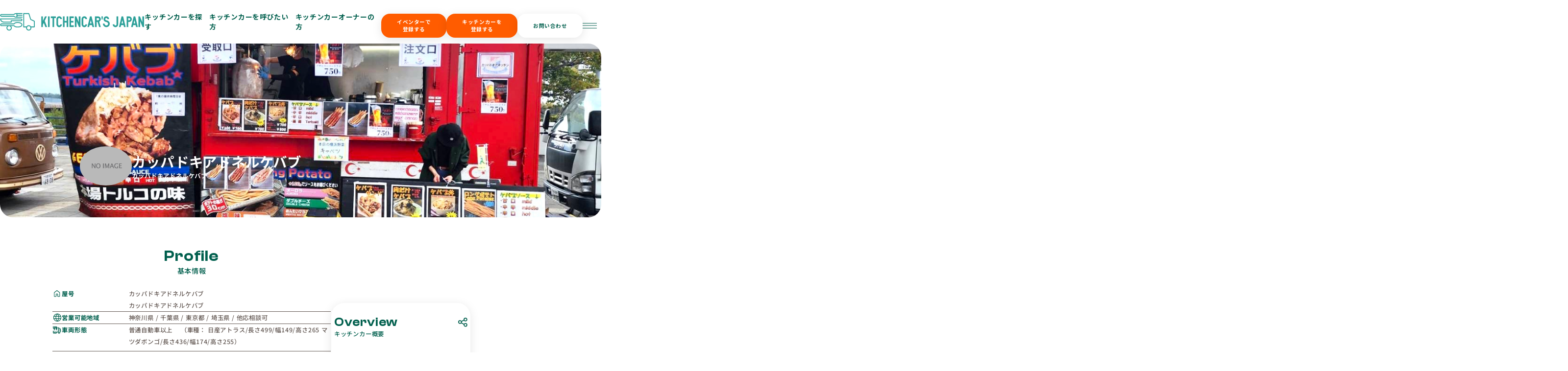

--- FILE ---
content_type: text/html; charset=UTF-8
request_url: https://kitchencars-japan.com/k/kappadokia-donerukebabu
body_size: 33018
content:
<!DOCTYPE html>
<html lang="ja">

<head>
    <script src="https://kitchencars-japan.com/js/app.js" defer></script>
    <meta charset="UTF-8">
<meta name="viewport" content="width=device-width, initial-scale=1.0">
<meta http-equiv="X-UA-Compatible" content="ie=edge">
<title>
            キッチンカー詳細 | キッチンカーズジャパン
    </title>
<meta name="description" content="キッチンカー詳細">


<link rel="shortcut icon" type="image/x-icon" href="https://kitchencars-japan.com/images/favicon/title-logo.ico">
<link rel="apple-touch-icon" sizes="180x180" href="https://kitchencars-japan.com/images/favicon/title-logo.png">
<link rel="icon" type="image/png" sizes="48x48" href="https://kitchencars-japan.com/images/favicon/title-logo.png">
<link rel="icon" type="image/png" sizes="32x32" href="https://kitchencars-japan.com/images/favicon/title-logo.png">
<link rel="icon" type="image/png" sizes="16x16" href="https://kitchencars-japan.com/images/favicon/title-logo.png">


<meta property="og:title" content="キッチンカー詳細">
<meta property="og:description" content="キッチンカー詳細">
<meta property="og:type" content="website">
<meta property="og:url" content="https://kitchencars-japan.com/k/kappadokia-donerukebabu">
<meta property="og:image" content="https://kitchencars-japan.com/images/favicon/title-logo.png">
<meta property="og:site_name" content="キッチンカーズジャパン">


<meta name="twitter:card" content="summary_large_image">
<meta name="twitter:title" content="キッチンカー詳細">
<meta name="twitter:description" content="キッチンカー詳細">
<meta name="twitter:image" content="https://kitchencars-japan.com/images/favicon/title-logo.png">

<link rel="stylesheet" href="https://cdn.jsdelivr.net/npm/swiper@11/swiper-bundle.min.css">
<link rel="stylesheet" href="https://kitchencars-japan.com/css/renewal_design/loading.css">
<link rel="stylesheet" href="https://kitchencars-japan.com/css/renewal_design/style.css?v=20251029015">

<link rel="stylesheet" href="https://kitchencars-japan.com/css/service_customize.css">

<script src="https://cdn.jsdelivr.net/npm/jquery@3.6.0/dist/jquery.min.js"></script>
<script src="https://cdn.jsdelivr.net/npm/gsap@3.12.5/dist/gsap.min.js"></script>
<script src="https://cdn.jsdelivr.net/npm/gsap@3.12.5/dist/ScrollTrigger.min.js"></script>
<script src="https://cdn.jsdelivr.net/npm/swiper/swiper-bundle.min.js" defer></script>
<script src="https://kitchencars-japan.com/js/renewal_design/script.js" defer></script>

    
    <!-- Global site tag (gtag.js) - Google Analytics -->
    
    
    <script data-ad-client="ca-pub-6425510948055597" async
        src="https://pagead2.googlesyndication.com/pagead/js/adsbygoogle.js"></script>


    <!-- Google Tag Manager -->
    <script>
        (function(w, d, s, l, i) {
            w[l] = w[l] || [];
            w[l].push({
                'gtm.start': new Date().getTime(),
                event: 'gtm.js'
            });
            var f = d.getElementsByTagName(s)[0],
                j = d.createElement(s),
                dl = l != 'dataLayer' ? '&l=' + l : '';
            j.async = true;
            j.src =
                'https://www.googletagmanager.com/gtm.js?id=' + i + dl;
            f.parentNode.insertBefore(j, f);
        })(window, document, 'script', 'dataLayer', 'GTM-MWZP8TX');
    </script>
    <!-- End Google Tag Manager -->
</head>

<body>

    
    
    
    
    
            <header class="l-header">
    <div class="l-header__container">
        <div class="c-header__logo">
            <a href="/">
                <h1>
                    <img src="https://kitchencars-japan.com/images/renewal_design/logo-header.svg" alt="キッチンカーズジャパン | キッチンカーを呼びたい人と呼ばれたい人をつなぐプラットフォーム"
                        class="c-header__logo-image">
                </h1>
            </a>
        </div>
        <nav>
            <ul class="c-header__nav-list">
                <li class="c-header__nav-item">
                    <a href="https://kitchencars-japan.com/pages/cars/search" class="c-header__nav-link">キッチンカーを探す</a>
                </li>
                <li class="c-header__nav-item">
                    <a href="https://kitchencars-japan.com/eventer-owner" class="c-header__nav-link">キッチンカーを呼びたい方</a>
                </li>
                <li class="c-header__nav-item">
                    <a href="https://kitchencars-japan.com/kitchencar-owner" class="c-header__nav-link">キッチンカーオーナーの方</a>
                </li>
            </ul>
        </nav>
        <nav>
            <ul class="l-header__wrap--right">
                <li><button class="c-button--orange"><a href="https://kitchencars-japan.com/e/temp_register">イベンターで<br>登録する</a></button></li>
                <li><button class="c-button--orange"><a href="https://kitchencars-japan.com/register">キッチンカーを<br>登録する</a></button></li>
                <li><button class="c-button--white"><a
                            href="/pages/contact/create">お問い合わせ</a></button></li>
                <li class="c-header__nav-item c-header__hamburger-menu">
                    <span class="c-header__overlay-btn">
                        <span></span>
                        <span></span>
                        <span></span>
                    </span>
                </li>
            </ul>
        </nav>
    </div>
</header>
<header class="l-header--scroll">
    <div class="l-header__container l-header__container-scroll">
        <div class="u-flex u-flex--center u-spContents">
            <div class="l-header__containerSp--top">
                <div class="c-header__logo">
                    <a href="/">
                        <img src="https://kitchencars-japan.com/images/renewal_design/logo-header.svg" alt="KITCHENCAR’S JAPAN Logo"
                            class="c-header__logo-image">
                    </a>
                </div>
            </div>
            <div class="l-header__containerSp--bottom">
                
                <input type="checkbox" id="search-form" />
                <label for="search-form" class="c-search-form u-pointer js-move-form" data-form-id="header">
                    
                    <div class="js-old-form">
                        <div class="c-search-form--small">
    <div>
        <div
            class="u-font--ClashDisplay u-colorGreen c-search-form__text c-search-car__text--move-up u-spHide">
            Search Kitchencars</div>
        <p class="u-colorGray50 c-search-form__text u-mt05em u-mt1em--sp">キッチンカーを探す</p>
    </div>
    <div class="c-button__search-form" type="button">
        <svg width="57" height="57" viewBox="0 0 57 57" fill="none"
            xmlns="http://www.w3.org/2000/svg">
            <circle class="u-hoverSvg--light-green" cx="28.8267" cy="28.8172" r="28"
                fill="#005F4D" />
            <path
                d="M37.5806 26.3565C37.5553 26.7219 37.5458 27.0894 37.5009 27.4525C37.455 27.8233 37.3771 28.1908 37.3079 28.5589C37.2778 28.7191 37.2402 28.879 37.196 29.0361C37.1402 29.2339 37.0802 29.431 37.0104 29.6244C36.9174 29.8811 36.8216 30.1375 36.7108 30.3874C36.5918 30.6553 36.455 30.9161 36.3245 31.1789C36.1262 31.5779 35.8718 31.945 35.6164 32.3101C35.4634 32.5285 35.2848 32.7304 35.1217 32.9424C35.0143 33.0816 35.001 33.0409 35.1304 33.171C36.3669 34.4129 37.6044 35.6538 38.8412 36.8954C39.6984 37.7556 40.5566 38.6145 41.4103 39.4778C41.7398 39.8111 41.8829 40.2134 41.8054 40.6706C41.7426 41.0405 41.5475 41.3419 41.2271 41.5617C41.0836 41.6602 40.9275 41.7344 40.7542 41.7693C40.6696 41.7862 40.5851 41.8093 40.4994 41.8143C40.0419 41.8421 39.664 41.6717 39.3525 41.3595C37.9788 39.9831 36.6076 38.6044 35.2354 37.227C34.4915 36.4809 33.7459 35.7361 33.0042 34.9883C32.9438 34.9274 32.8996 34.9294 32.8333 34.9714C32.6045 35.116 32.3807 35.2701 32.141 35.3958C31.7789 35.5861 31.4102 35.7669 31.0344 35.9302C30.6983 36.0762 30.3509 36.1991 30.0035 36.3193C29.8067 36.3874 29.6018 36.4362 29.3979 36.4822C29.0888 36.552 28.778 36.6157 28.4664 36.6739C28.306 36.7037 28.1429 36.7234 27.9801 36.7352C27.6162 36.7616 27.2524 36.7884 26.8878 36.7999C26.3117 36.8185 25.7366 36.7945 25.1672 36.7024C24.8395 36.6495 24.51 36.6008 24.1875 36.5256C23.8514 36.4473 23.5205 36.3464 23.1914 36.2428C22.943 36.1646 22.6978 36.0748 22.4571 35.9759C22.2216 35.8794 21.9886 35.7751 21.7648 35.6559C21.3908 35.4567 21.0132 35.2599 20.6589 35.0307C20.2045 34.7367 19.7729 34.4116 19.3698 34.0505C18.941 33.6665 18.5442 33.2567 18.1782 32.8178C17.7775 32.3372 17.4337 31.819 17.1256 31.2798C16.98 31.0248 16.8484 30.7603 16.7316 30.4917C16.5828 30.1507 16.4432 29.8049 16.3228 29.4537C16.2274 29.1743 16.1628 28.8844 16.0923 28.5975C16.0397 28.3842 15.9961 28.1688 15.9551 27.953C15.9295 27.8176 15.9119 27.6801 15.8976 27.5429C15.8253 26.8513 15.7965 26.1591 15.8667 25.4658C15.8909 25.2274 15.9084 24.9883 15.9446 24.7515C15.979 24.5263 16.0291 24.3031 16.0807 24.081C16.1347 23.8479 16.1937 23.616 16.2586 23.3853C16.306 23.2173 16.3607 23.051 16.4218 22.8875C16.4954 22.6893 16.5737 22.4929 16.6596 22.2995C16.7502 22.096 16.8533 21.8975 16.9481 21.6957C17.1445 21.2774 17.3944 20.8872 17.6558 20.5066C17.981 20.0331 18.3361 19.5779 18.755 19.1763C19.1063 18.8396 19.4568 18.4996 19.8354 18.1927C20.281 17.8314 20.7567 17.5042 21.2729 17.2394C21.6704 17.0352 22.0679 16.8289 22.4774 16.6484C22.7728 16.5183 23.0837 16.4178 23.3942 16.325C23.7581 16.2162 24.1254 16.1109 24.4988 16.0401C24.9156 15.9612 25.3415 15.9273 25.7622 15.8654C26.2008 15.801 26.6419 15.8163 27.0812 15.8268C27.4004 15.8342 27.7197 15.8721 28.0376 15.908C28.3096 15.9389 28.5815 15.9778 28.8499 16.029C29.1039 16.0774 29.3544 16.1431 29.6046 16.2084C29.7955 16.2582 29.9846 16.3151 30.1716 16.3768C30.3888 16.4486 30.6081 16.518 30.8176 16.6081C31.1709 16.7595 31.5211 16.9187 31.8646 17.0897C32.0916 17.2025 32.306 17.3396 32.5238 17.469C33.1996 17.8707 33.808 18.3567 34.3701 18.8935C34.8073 19.3111 35.2136 19.7591 35.5564 20.2543C35.8069 20.6156 36.0592 20.9787 36.2736 21.36C36.4834 21.7339 36.6627 22.1261 36.8255 22.5217C36.9711 22.8756 37.089 23.2417 37.1957 23.6085C37.2851 23.9164 37.3458 24.2323 37.41 24.5466C37.5318 25.1434 37.5721 25.7483 37.5806 26.3565ZM26.6973 34.0705C31.1344 34.0607 34.7287 30.5991 34.7284 26.3172C34.7284 22.0381 31.1383 18.5694 26.7015 18.567C22.282 18.5646 18.6747 22.0184 18.6701 26.3128C18.6656 30.5747 22.2392 34.0573 26.6973 34.0705Z"
                fill="white" />
        </svg>
    </div>
</div>
                    </div>
                    
                    <div class="js-new-form">
                        <div class="c-search-form--large">
    <form action="https://kitchencars-japan.com/pages/cars/search" method="GET">
        <div class="c-search-form__inner" style="justify-content: center;">
            <div class="c-search-form__item c-search-form__item--area">
                <div class="c-search-form__item-wrap">
                    <label for="area-header" class="u-font--ClashDisplay u-fontBold u-colorGreen c-search-form__item-header">Area</label>
                    <input type="text" id="area-header" name="area" placeholder="呼びたい場所を絞る" autocomplete="off">
                    <svg class="c-icon__clear-button js-clear-button" viewBox="0 0 24 24" fill="none" xmlns="http://www.w3.org/2000/svg">
                        <circle cx="12" cy="12" r="10" stroke="#635853" stroke-width="2"/>
                        <line x1="15" y1="9" x2="9" y2="15" stroke="#635853" stroke-width="2" stroke-linecap="round"/>
                        <line x1="9" y1="9" x2="15" y2="15" stroke="#635853" stroke-width="2" stroke-linecap="round"/>
                    </svg>
                </div>
                <div class="c-search-form__fade">
                    <div class="c-search-form__area" style="min-width: 200px !important;">
    <div class="c-search-form__area-item">
        <div class="c-search-form__area-header">
            <input type="checkbox" id="hokkaido-tohoku-checkbox-header" class="c-search-form__area-parent-checkbox-input">
            <label for="hokkaido-tohoku-checkbox-header" class="c-search-form__area-parent-checkbox"></label>
            <span class="c-search-form__area-title">北海道・東北</span>
            <div class="c-search-form__area-button">
                <svg width="17" height="17" viewBox="0 0 17 17" fill="none" xmlns="http://www.w3.org/2000/svg">
                    <circle cx="8.5" cy="8.5" r="7.5" stroke="#635853" stroke-width="1.5" />
                    <path d="M5.5 8.5H11.5" stroke="#635853" stroke-width="1.5" stroke-linecap="round" stroke-linejoin="round" />
                    <path d="M8.5 5.5L8.5 11.5" stroke="#635853" stroke-width="1.5" stroke-linecap="round" stroke-linejoin="round" />
                </svg>
            </div>
        </div>
        <div class="c-search-form__area-content">
            <label class="c-search-form__area-sub-item" for="hokkaido-checkbox-header">
                <input type="checkbox" id="hokkaido-checkbox-header" class="c-search-form__area-child-checkbox-input" name="prefectures[]" value="1" >
                <span class="c-search-form__area-child-checkbox"></span>
                北海道
            </label>
            <label class="c-search-form__area-sub-item" for="aomori-checkbox-header">
                <input type="checkbox" id="aomori-checkbox-header" class="c-search-form__area-child-checkbox-input" name="prefectures[]" value="2" >
                <span class="c-search-form__area-child-checkbox"></span>
                青森県
            </label>
            <label class="c-search-form__area-sub-item" for="akita-checkbox-header">
                <input type="checkbox" id="akita-checkbox-header" class="c-search-form__area-child-checkbox-input" name="prefectures[]" value="5" >
                <span class="c-search-form__area-child-checkbox"></span>
                秋田県
            </label>
            <label class="c-search-form__area-sub-item" for="yamagata-checkbox-header">
                <input type="checkbox" id="yamagata-checkbox-header" class="c-search-form__area-child-checkbox-input" name="prefectures[]" value="6" >
                <span class="c-search-form__area-child-checkbox"></span>
                山形県
            </label>
            <label class="c-search-form__area-sub-item" for="iwate-checkbox-header">
                <input type="checkbox" id="iwate-checkbox-header" class="c-search-form__area-child-checkbox-input" name="prefectures[]" value="3" >
                <span class="c-search-form__area-child-checkbox"></span>
                岩手県
            </label>
            <label class="c-search-form__area-sub-item" for="miyagi-checkbox-header">
                <input type="checkbox" id="miyagi-checkbox-header" class="c-search-form__area-child-checkbox-input" name="prefectures[]" value="4" >
                <span class="c-search-form__area-child-checkbox"></span>
                宮城県
            </label>
            <label class="c-search-form__area-sub-item" for="fukushima-checkbox-header">
                <input type="checkbox" id="fukushima-checkbox-header" class="c-search-form__area-child-checkbox-input" name="prefectures[]" value="7" >
                <span class="c-search-form__area-child-checkbox"></span>
                福島県
            </label>
        </div>
    </div>

    <div class="c-search-form__area-item">
        <div class="c-search-form__area-header">
            <input type="checkbox" id="chubu-hokuriku-checkbox-header" class="c-search-form__area-parent-checkbox-input">
            <label for="chubu-hokuriku-checkbox-header" class="c-search-form__area-parent-checkbox"></label>
            <span class="c-search-form__area-title">中部・北陸</span>
            <div class="c-search-form__area-button">
                <svg width="17" height="17" viewBox="0 0 17 17" fill="none" xmlns="http://www.w3.org/2000/svg">
                    <circle cx="8.5" cy="8.5" r="7.5" stroke="#635853" stroke-width="1.5" />
                    <path d="M5.5 8.5H11.5" stroke="#635853" stroke-width="1.5" stroke-linecap="round" stroke-linejoin="round" />
                    <path d="M8.5 5.5L8.5 11.5" stroke="#635853" stroke-width="1.5" stroke-linecap="round" stroke-linejoin="round" />
                </svg>
            </div>
        </div>
        <div class="c-search-form__area-content">
            <label class="c-search-form__area-sub-item" for="aichi-checkbox-header">
                <input type="checkbox" id="aichi-checkbox-header" class="c-search-form__area-child-checkbox-input" name="prefectures[]" value="23" >
                <span class="c-search-form__area-child-checkbox"></span>
                愛知県
            </label>
            <label class="c-search-form__area-sub-item" for="gifu-checkbox-header">
                <input type="checkbox" id="gifu-checkbox-header" class="c-search-form__area-child-checkbox-input" name="prefectures[]" value="21" >
                <span class="c-search-form__area-child-checkbox"></span>
                岐阜県
            </label>
            <label class="c-search-form__area-sub-item" for="shizuoka-checkbox-header">
                <input type="checkbox" id="shizuoka-checkbox-header" class="c-search-form__area-child-checkbox-input" name="prefectures[]" value="22" >
                <span class="c-search-form__area-child-checkbox"></span>
                静岡県
            </label>
            <label class="c-search-form__area-sub-item" for="mie-checkbox-header">
                <input type="checkbox" id="mie-checkbox-header" class="c-search-form__area-child-checkbox-input" name="prefectures[]" value="24" >
                <span class="c-search-form__area-child-checkbox"></span>
                三重県
            </label>
            <label class="c-search-form__area-sub-item" for="niigata-checkbox-header">
                <input type="checkbox" id="niigata-checkbox-header" class="c-search-form__area-child-checkbox-input" name="prefectures[]" value="15" >
                <span class="c-search-form__area-child-checkbox"></span>
                新潟県
            </label>
            <label class="c-search-form__area-sub-item" for="yamanashi-checkbox-header">
                <input type="checkbox" id="yamanashi-checkbox-header" class="c-search-form__area-child-checkbox-input" name="prefectures[]" value="19" >
                <span class="c-search-form__area-child-checkbox"></span>
                山梨県
            </label>
            <label class="c-search-form__area-sub-item" for="nagano-checkbox-header">
                <input type="checkbox" id="nagano-checkbox-header" class="c-search-form__area-child-checkbox-input" name="prefectures[]" value="20" >
                <span class="c-search-form__area-child-checkbox"></span>
                長野県
            </label>
            <label class="c-search-form__area-sub-item" for="ishikawa-checkbox-header">
                <input type="checkbox" id="ishikawa-checkbox-header" class="c-search-form__area-child-checkbox-input" name="prefectures[]" value="17" >
                <span class="c-search-form__area-child-checkbox"></span>
                石川県
            </label>
            <label class="c-search-form__area-sub-item" for="toyama-checkbox-header">
                <input type="checkbox" id="toyama-checkbox-header" class="c-search-form__area-child-checkbox-input" name="prefectures[]" value="16" >
                <span class="c-search-form__area-child-checkbox"></span>
                富山県
            </label>
            <label class="c-search-form__area-sub-item" for="fukui-checkbox-header">
                <input type="checkbox" id="fukui-checkbox-header" class="c-search-form__area-child-checkbox-input" name="prefectures[]" value="18" >
                <span class="c-search-form__area-child-checkbox"></span>
                福井県
            </label>
        </div>
    </div>

    <div class="c-search-form__area-item">
        <div class="c-search-form__area-header">
            <input type="checkbox" id="kanto-checkbox-header" class="c-search-form__area-parent-checkbox-input">
            <label for="kanto-checkbox-header" class="c-search-form__area-parent-checkbox"></label>
            <span class="c-search-form__area-title">関東</span>
            <div class="c-search-form__area-button">
                <svg width="17" height="17" viewBox="0 0 17 17" fill="none" xmlns="http://www.w3.org/2000/svg">
                    <circle cx="8.5" cy="8.5" r="7.5" stroke="#635853" stroke-width="1.5" />
                    <path d="M5.5 8.5H11.5" stroke="#635853" stroke-width="1.5" stroke-linecap="round" stroke-linejoin="round" />
                    <path d="M8.5 5.5L8.5 11.5" stroke="#635853" stroke-width="1.5" stroke-linecap="round" stroke-linejoin="round" />
                </svg>
            </div>
        </div>
        <div class="c-search-form__area-content">
            <label class="c-search-form__area-sub-item" for="tokyo-checkbox-header">
                <input type="checkbox" id="tokyo-checkbox-header" class="c-search-form__area-child-checkbox-input" name="prefectures[]" value="13" >
                <span class="c-search-form__area-child-checkbox"></span>
                東京都
            </label>
            <label class="c-search-form__area-sub-item" for="kanagawa-checkbox-header">
                <input type="checkbox" id="kanagawa-checkbox-header" class="c-search-form__area-child-checkbox-input" name="prefectures[]" value="14" >
                <span class="c-search-form__area-child-checkbox"></span>
                神奈川県
            </label>
            <label class="c-search-form__area-sub-item" for="saitama-checkbox-header">
                <input type="checkbox" id="saitama-checkbox-header" class="c-search-form__area-child-checkbox-input" name="prefectures[]" value="11" >
                <span class="c-search-form__area-child-checkbox"></span>
                埼玉県
            </label>
            <label class="c-search-form__area-sub-item" for="chiba-checkbox-header">
                <input type="checkbox" id="chiba-checkbox-header" class="c-search-form__area-child-checkbox-input" name="prefectures[]" value="12" >
                <span class="c-search-form__area-child-checkbox"></span>
                千葉県
            </label>
            <label class="c-search-form__area-sub-item" for="tochigi-checkbox-header">
                <input type="checkbox" id="tochigi-checkbox-header" class="c-search-form__area-child-checkbox-input" name="prefectures[]" value="9" >
                <span class="c-search-form__area-child-checkbox"></span>
                栃木県
            </label>
            <label class="c-search-form__area-sub-item" for="ibaraki-checkbox-header">
                <input type="checkbox" id="ibaraki-checkbox-header" class="c-search-form__area-child-checkbox-input" name="prefectures[]" value="8" >
                <span class="c-search-form__area-child-checkbox"></span>
                茨城県
            </label>
            <label class="c-search-form__area-sub-item" for="gunma-checkbox-header">
                <input type="checkbox" id="gunma-checkbox-header" class="c-search-form__area-child-checkbox-input" name="prefectures[]" value="10" >
                <span class="c-search-form__area-child-checkbox"></span>
                群馬県
            </label>
        </div>
    </div>

    <div class="c-search-form__area-item">
        <div class="c-search-form__area-header">
            <input type="checkbox" id="kansai-checkbox-header" class="c-search-form__area-parent-checkbox-input">
            <label for="kansai-checkbox-header" class="c-search-form__area-parent-checkbox"></label>
            <span class="c-search-form__area-title">関西</span>
            <div class="c-search-form__area-button">
                <svg width="17" height="17" viewBox="0 0 17 17" fill="none" xmlns="http://www.w3.org/2000/svg">
                    <circle cx="8.5" cy="8.5" r="7.5" stroke="#635853" stroke-width="1.5" />
                    <path d="M5.5 8.5H11.5" stroke="#635853" stroke-width="1.5" stroke-linecap="round" stroke-linejoin="round" />
                    <path d="M8.5 5.5L8.5 11.5" stroke="#635853" stroke-width="1.5" stroke-linecap="round" stroke-linejoin="round" />
                </svg>
            </div>
        </div>
        <div class="c-search-form__area-content">
            <label class="c-search-form__area-sub-item" for="osaka-checkbox-header">
                <input type="checkbox" id="osaka-checkbox-header" class="c-search-form__area-child-checkbox-input" name="prefectures[]" value="27" >
                <span class="c-search-form__area-child-checkbox"></span>
                大阪府
            </label>
            <label class="c-search-form__area-sub-item" for="hyogo-checkbox-header">
                <input type="checkbox" id="hyogo-checkbox-header" class="c-search-form__area-child-checkbox-input" name="prefectures[]" value="28" >
                <span class="c-search-form__area-child-checkbox"></span>
                兵庫県
            </label>
            <label class="c-search-form__area-sub-item" for="kyoto-checkbox-header">
                <input type="checkbox" id="kyoto-checkbox-header" class="c-search-form__area-child-checkbox-input" name="prefectures[]" value="26" >
                <span class="c-search-form__area-child-checkbox"></span>
                京都府
            </label>
            <label class="c-search-form__area-sub-item" for="shiga-checkbox-header">
                <input type="checkbox" id="shiga-checkbox-header" class="c-search-form__area-child-checkbox-input" name="prefectures[]" value="25" >
                <span class="c-search-form__area-child-checkbox"></span>
                滋賀県
            </label>
            <label class="c-search-form__area-sub-item" for="nara-checkbox-header">
                <input type="checkbox" id="nara-checkbox-header" class="c-search-form__area-child-checkbox-input" name="prefectures[]" value="29" >
                <span class="c-search-form__area-child-checkbox"></span>
                奈良県
            </label>
            <label class="c-search-form__area-sub-item" for="wakayama-checkbox-header">
                <input type="checkbox" id="wakayama-checkbox-header" class="c-search-form__area-child-checkbox-input" name="prefectures[]" value="30" >
                <span class="c-search-form__area-child-checkbox"></span>
                和歌山県
            </label>
        </div>
    </div>

    <div class="c-search-form__area-item">
        <div class="c-search-form__area-header">
            <input type="checkbox" id="chugoku-shikoku-checkbox-header" class="c-search-form__area-parent-checkbox-input">
            <label for="chugoku-shikoku-checkbox-header" class="c-search-form__area-parent-checkbox"></label>
            <span class="c-search-form__area-title">中国・四国</span>
            <div class="c-search-form__area-button">
                <svg width="17" height="17" viewBox="0 0 17 17" fill="none" xmlns="http://www.w3.org/2000/svg">
                    <circle cx="8.5" cy="8.5" r="7.5" stroke="#635853" stroke-width="1.5" />
                    <path d="M5.5 8.5H11.5" stroke="#635853" stroke-width="1.5" stroke-linecap="round" stroke-linejoin="round" />
                    <path d="M8.5 5.5L8.5 11.5" stroke="#635853" stroke-width="1.5" stroke-linecap="round" stroke-linejoin="round" />
                </svg>
            </div>
        </div>
        <div class="c-search-form__area-content">
            <label class="c-search-form__area-sub-item" for="okayama-checkbox-header">
                <input type="checkbox" id="okayama-checkbox-header" class="c-search-form__area-child-checkbox-input" name="prefectures[]" value="33" >
                <span class="c-search-form__area-child-checkbox"></span>
                岡山県
            </label>
            <label class="c-search-form__area-sub-item" for="hiroshima-checkbox-header">
                <input type="checkbox" id="hiroshima-checkbox-header" class="c-search-form__area-child-checkbox-input" name="prefectures[]" value="34" >
                <span class="c-search-form__area-child-checkbox"></span>
                広島県
            </label>
            <label class="c-search-form__area-sub-item" for="tottori-checkbox-header">
                <input type="checkbox" id="tottori-checkbox-header" class="c-search-form__area-child-checkbox-input" name="prefectures[]" value="31" >
                <span class="c-search-form__area-child-checkbox"></span>
                鳥取県
            </label>
            <label class="c-search-form__area-sub-item" for="shimane-checkbox-header">
                <input type="checkbox" id="shimane-checkbox-header" class="c-search-form__area-child-checkbox-input" name="prefectures[]" value="32" >
                <span class="c-search-form__area-child-checkbox"></span>
                島根県
            </label>
            <label class="c-search-form__area-sub-item" for="yamaguchi-checkbox-header">
                <input type="checkbox" id="yamaguchi-checkbox-header" class="c-search-form__area-child-checkbox-input" name="prefectures[]" value="35" >
                <span class="c-search-form__area-child-checkbox"></span>
                山口県
            </label>
            <label class="c-search-form__area-sub-item" for="tokushima-checkbox-header">
                <input type="checkbox" id="tokushima-checkbox-header" class="c-search-form__area-child-checkbox-input" name="prefectures[]" value="36" >
                <span class="c-search-form__area-child-checkbox"></span>
                徳島県
            </label>
            <label class="c-search-form__area-sub-item" for="kagawa-checkbox-header">
                <input type="checkbox" id="kagawa-checkbox-header" class="c-search-form__area-child-checkbox-input" name="prefectures[]" value="37" >
                <span class="c-search-form__area-child-checkbox"></span>
                香川県
            </label>
            <label class="c-search-form__area-sub-item" for="ehime-checkbox-header">
                <input type="checkbox" id="ehime-checkbox-header" class="c-search-form__area-child-checkbox-input" name="prefectures[]" value="38" >
                <span class="c-search-form__area-child-checkbox"></span>
                愛媛県
            </label>
            <label class="c-search-form__area-sub-item" for="kochi-checkbox-header">
                <input type="checkbox" id="kochi-checkbox-header" class="c-search-form__area-child-checkbox-input" name="prefectures[]" value="39" >
                <span class="c-search-form__area-child-checkbox"></span>
                高知県
            </label>
        </div>
    </div>

    <div class="c-search-form__area-item">
        <div class="c-search-form__area-header">
            <input type="checkbox" id="kyushu-okinawa-checkbox-header" class="c-search-form__area-parent-checkbox-input">
            <label for="kyushu-okinawa-checkbox-header" class="c-search-form__area-parent-checkbox"></label>
            <span class="c-search-form__area-title">九州・沖縄</span>
            <div class="c-search-form__area-button">
                <svg width="17" height="17" viewBox="0 0 17 17" fill="none" xmlns="http://www.w3.org/2000/svg">
                    <circle cx="8.5" cy="8.5" r="7.5" stroke="#635853" stroke-width="1.5" />
                    <path d="M5.5 8.5H11.5" stroke="#635853" stroke-width="1.5" stroke-linecap="round" stroke-linejoin="round" />
                    <path d="M8.5 5.5L8.5 11.5" stroke="#635853" stroke-width="1.5" stroke-linecap="round" stroke-linejoin="round" />
                </svg>
            </div>
        </div>
        <div class="c-search-form__area-content">
            <label class="c-search-form__area-sub-item" for="fukuoka-checkbox-header">
                <input type="checkbox" id="fukuoka-checkbox-header" class="c-search-form__area-child-checkbox-input" name="prefectures[]" value="40" >
                <span class="c-search-form__area-child-checkbox"></span>
                福岡県
            </label>
            <label class="c-search-form__area-sub-item" for="saga-checkbox-header">
                <input type="checkbox" id="saga-checkbox-header" class="c-search-form__area-child-checkbox-input" name="prefectures[]" value="41" >
                <span class="c-search-form__area-child-checkbox"></span>
                佐賀県
            </label>
            <label class="c-search-form__area-sub-item" for="nagasaki-checkbox-header">
                <input type="checkbox" id="nagasaki-checkbox-header" class="c-search-form__area-child-checkbox-input" name="prefectures[]" value="42" >
                <span class="c-search-form__area-child-checkbox"></span>
                長崎県
            </label>
            <label class="c-search-form__area-sub-item" for="kumamoto-checkbox-header">
                <input type="checkbox" id="kumamoto-checkbox-header" class="c-search-form__area-child-checkbox-input" name="prefectures[]" value="43" >
                <span class="c-search-form__area-child-checkbox"></span>
                熊本県
            </label>
            <label class="c-search-form__area-sub-item" for="miyazaki-checkbox-header">
                <input type="checkbox" id="miyazaki-checkbox-header" class="c-search-form__area-child-checkbox-input" name="prefectures[]" value="45" >
                <span class="c-search-form__area-child-checkbox"></span>
                宮崎県
            </label>
            <label class="c-search-form__area-sub-item" for="kagoshima-checkbox-header">
                <input type="checkbox" id="kagoshima-checkbox-header" class="c-search-form__area-child-checkbox-input" name="prefectures[]" value="46" >
                <span class="c-search-form__area-child-checkbox"></span>
                鹿児島県
            </label>
            <label class="c-search-form__area-sub-item" for="oita-checkbox-header">
                <input type="checkbox" id="oita-checkbox-header" class="c-search-form__area-child-checkbox-input" name="prefectures[]" value="44" >
                <span class="c-search-form__area-child-checkbox"></span>
                大分県
            </label>
            <label class="c-search-form__area-sub-item" for="okinawa-checkbox-header">
                <input type="checkbox" id="okinawa-checkbox-header" class="c-search-form__area-child-checkbox-input" name="prefectures[]" value="47" >
                <span class="c-search-form__area-child-checkbox"></span>
                沖縄県
            </label>
        </div>
    </div>
</div>

                </div>
            </div>
            <div class="c-search-form__item c-search-form__item--category">
                <div class="c-search-form__item-wrap">
                    <label for="category-header" class="u-font--ClashDisplay u-fontBold u-colorGreen c-search-form__item-header">Category</label>
                    <input type="text" id="category-header" name="category" placeholder="料理のカテゴリで絞る" autocomplete="off">
                    <svg class="c-icon__clear-button js-clear-button" viewBox="0 0 24 24" fill="none" xmlns="http://www.w3.org/2000/svg">
                        <circle cx="12" cy="12" r="10" stroke="#635853" stroke-width="2"/>
                        <line x1="15" y1="9" x2="9" y2="15" stroke="#635853" stroke-width="2" stroke-linecap="round"/>
                        <line x1="9" y1="9" x2="15" y2="15" stroke="#635853" stroke-width="2" stroke-linecap="round"/>
                    </svg>
                </div>
                <div class="c-search-form__fade">
                    <div class="c-search-form__category">
    <div class="c-search-form__category-content">
        <label class="c-search-form__category-label">
            <input type="radio" name="genre" value=""  checked >
            <span class="c-search-form__category-custom-radio"></span>
            <span class="c-search-form__category-label-text">選択してください</span>
        </label>
        <label class="c-search-form__category-label">
            <input type="radio" name="genre" value="1" >
            <span class="c-search-form__category-custom-radio"></span>
            <span class="c-search-form__category-label-text">お米</span>
        </label>
        <label class="c-search-form__category-label">
            <input type="radio" name="genre" value="2" >
            <span class="c-search-form__category-custom-radio"></span>
            <span class="c-search-form__category-label-text">ピザ・パン系</span>
        </label>
        <label class="c-search-form__category-label">
            <input type="radio" name="genre" value="3" >
            <span class="c-search-form__category-custom-radio"></span>
            <span class="c-search-form__category-label-text">肉</span>
        </label>
        <label class="c-search-form__category-label">
            <input type="radio" name="genre" value="5" >
            <span class="c-search-form__category-custom-radio"></span>
            <span class="c-search-form__category-label-text">麺類</span>
        </label>
        <label class="c-search-form__category-label">
            <input type="radio" name="genre" value="6" >
            <span class="c-search-form__category-custom-radio"></span>
            <span class="c-search-form__category-label-text">揚物・焼物</span>
        </label>
        <label class="c-search-form__category-label">
            <input type="radio" name="genre" value="7" >
            <span class="c-search-form__category-custom-radio"></span>
            <span class="c-search-form__category-label-text">コーヒー</span>
        </label>
        <label class="c-search-form__category-label">
            <input type="radio" name="genre" value="8" >
            <span class="c-search-form__category-custom-radio"></span>
            <span class="c-search-form__category-label-text">スイーツ</span>
        </label>
        <label class="c-search-form__category-label">
            <input type="radio" name="genre" value="9" >
            <span class="c-search-form__category-custom-radio"></span>
            <span class="c-search-form__category-label-text">B級グルメ</span>
        </label>
        <label class="c-search-form__category-label">
            <input type="radio" name="genre" value="10" >
            <span class="c-search-form__category-custom-radio"></span>
            <span class="c-search-form__category-label-text">アルコール</span>
        </label>
        <label class="c-search-form__category-label">
            <input type="radio" name="genre" value="14" >
            <span class="c-search-form__category-custom-radio"></span>
            <span class="c-search-form__category-label-text">ドリンク</span>
        </label>
        <label class="c-search-form__category-label">
            <input type="radio" name="genre" value="15" >
            <span class="c-search-form__category-custom-radio"></span>
            <span class="c-search-form__category-label-text">飲食以外（花・服・物販等）</span>
        </label>
        <label class="c-search-form__category-label">
            <input type="radio" name="genre" value="16" >
            <span class="c-search-form__category-custom-radio"></span>
            <span class="c-search-form__category-label-text">飲食以外（美容・マッサージ等）</span>
        </label>
        <label class="c-search-form__category-label">
            <input type="radio" name="genre" value="11" >
            <span class="c-search-form__category-custom-radio"></span>
            <span class="c-search-form__category-label-text">その他</span>
        </label>
    </div>
</div>
                </div>
            </div>
            <div class="c-search-form__item c-search-form__item--tag">
                <div class="c-search-form__item-wrap">
                    <label for="tag-header" class="u-font--ClashDisplay u-fontBold u-colorGreen c-search-form__item-header">Tag</label>
                    <input type="text" id="tag-header" name="tag" placeholder="タグで絞る" autocomplete="off">
                    <input type="hidden" name="tagValues">
                    <svg class="c-icon__clear-button js-clear-button" viewBox="0 0 24 24" fill="none" xmlns="http://www.w3.org/2000/svg">
                        <circle cx="12" cy="12" r="10" stroke="#635853" stroke-width="2"/>
                        <line x1="15" y1="9" x2="9" y2="15" stroke="#635853" stroke-width="2" stroke-linecap="round"/>
                        <line x1="9" y1="9" x2="15" y2="15" stroke="#635853" stroke-width="2" stroke-linecap="round"/>
                    </svg>
                </div>
                <div class="c-search-form__fade">
                    <div class="c-search-form__tag">
    <div class="c-search-form__tag-section">
        <h3 class="c-search-form__tag-title">イベント規模 / イベント内容</h3>
        <div class="c-search-form__tag-list">
            <span data-tag="10" class="c-search-form__tag-item ">#大型イベント</span>
            <span data-tag="20" class="c-search-form__tag-item ">#中小規模イベント</span>
            <span data-tag="30" class="c-search-form__tag-item ">#スポーツイベント</span>
            <span data-tag="40" class="c-search-form__tag-item ">#音楽イベント</span>
            <span data-tag="50" class="c-search-form__tag-item ">#アウトドアイベント</span>
            <span data-tag="60" class="c-search-form__tag-item ">#マルシェ</span>
            <span data-tag="70" class="c-search-form__tag-item ">#フリーマーケット</span>
        </div>
    </div>
    <div class="c-search-form__tag-section">
        <h3 class="c-search-form__tag-title">出店場所</h3>
        <div class="c-search-form__tag-list">
            <span data-tag="200" class="c-search-form__tag-item ">#商業施設</span>
            <span data-tag="210" class="c-search-form__tag-item ">#公園</span>
            <span data-tag="220" class="c-search-form__tag-item ">#オフィス街</span>
            <span data-tag="230" class="c-search-form__tag-item ">#お祭り、学園祭</span>
            <span data-tag="240" class="c-search-form__tag-item ">#住宅街</span>
            <span data-tag="250" class="c-search-form__tag-item ">#マンション</span>
        </div>
    </div>
    <div class="c-search-form__tag-section">
        <h3 class="c-search-form__tag-title">希望する提供スタイル</h3>
        <div class="c-search-form__tag-list">
            <span data-tag="400" class="c-search-form__tag-item ">#ランチ</span>
            <span data-tag="410" class="c-search-form__tag-item ">#ディナー</span>
            <span data-tag="420" class="c-search-form__tag-item ">#カフェ、軽食</span>
            <span data-tag="430" class="c-search-form__tag-item ">#ヴィーガン</span>
            <span data-tag="440" class="c-search-form__tag-item ">#ハラル対応</span>
            <span data-tag="450" class="c-search-form__tag-item ">#サステナブル</span>
            <span data-tag="460" class="c-search-form__tag-item ">#ケータリング</span>
        </div>
    </div>
    <div class="c-search-form__tag-section">
        <h3 class="c-search-form__tag-title">その他 希望する特徴</h3>
        <div class="c-search-form__tag-list">
            <span data-tag="600" class="c-search-form__tag-item ">#複数台所有</span>
            <span data-tag="610" class="c-search-form__tag-item ">#ご希望の料理対応します</span>
            <span data-tag="620" class="c-search-form__tag-item ">#買取可能</span>
            <span data-tag="630" class="c-search-form__tag-item ">#大量受注</span>
            <span data-tag="650" class="c-search-form__tag-item ">#一緒に企画考えます</span>
            <span data-tag="640" class="c-search-form__tag-item ">#撮影</span>
            <span data-tag="660" class="c-search-form__tag-item ">#お弁当対応</span>
            <span data-tag="670" class="c-search-form__tag-item ">#積雪地域可能</span>
            <span data-tag="680" class="c-search-form__tag-item ">#火気厳禁エリア対応</span>
        </div>
    </div>
</div>
                </div>
            </div>
            <div class="c-search-form__item c-search-form__item--truck-type">
                <div class="c-search-form__item-wrap">
                    <label for="truck-type-header" class="u-font--ClashDisplay u-fontBold u-colorGreen c-search-form__item-header">Truck Type</label>
                    <input type="text" id="truck-type-header" name="truck-type" placeholder="車両タイプで絞る" autocomplete="off">
                    <svg class="c-icon__clear-button js-clear-button" viewBox="0 0 24 24" fill="none" xmlns="http://www.w3.org/2000/svg">
                        <circle cx="12" cy="12" r="10" stroke="#635853" stroke-width="2"/>
                        <line x1="15" y1="9" x2="9" y2="15" stroke="#635853" stroke-width="2" stroke-linecap="round"/>
                        <line x1="9" y1="9" x2="15" y2="15" stroke="#635853" stroke-width="2" stroke-linecap="round"/>
                    </svg>
                </div>
                <div class="c-search-form__fade">
                    <div class="c-search-form__truck-type">
    <div class="c-search-form__truck-type-content">
        <label class="c-search-form__truck-type-label">
            <input type="radio" name="car_type" value="" >
            <span class="c-search-form__truck-type-custom-radio"></span>
            <span class="c-search-form__truck-type-label-text">選択してください</span>
        </label>
        <label class="c-search-form__truck-type-label">
            <input type="radio" name="car_type" value="1" >
            <span class="c-search-form__truck-type-custom-radio"></span>
            <span class="c-search-form__truck-type-label-text">軽自動車</span>
        </label>
        <label class="c-search-form__truck-type-label">
            <input type="radio" name="car_type" value="2" >
            <span class="c-search-form__truck-type-custom-radio"></span>
            <span class="c-search-form__truck-type-label-text">普通自動車以上</span>
        </label>
        <label class="c-search-form__truck-type-label">
            <input type="radio" name="car_type" value="3" >
            <span class="c-search-form__truck-type-custom-radio"></span>
            <span class="c-search-form__truck-type-label-text">その他</span>
        </label>
    </div>
</div>
                </div>
            </div>
            <div class="c-search-form__item c-search-form__item--free-word">
                <div class="c-search-form__item-wrap">
                    <label for="free-word-header" class="u-font--ClashDisplay u-fontBold u-colorGreen c-search-form__item-header">Free Word</label>
                    <input type="text" id="free-word-header" name="free-word" placeholder="フリーワードで絞る" autocomplete="on" value="">
                    <svg class="c-icon__clear-button js-clear-button" viewBox="0 0 24 24" fill="none" xmlns="http://www.w3.org/2000/svg">
                        <circle cx="12" cy="12" r="10" stroke="#635853" stroke-width="2"/>
                        <line x1="15" y1="9" x2="9" y2="15" stroke="#635853" stroke-width="2" stroke-linecap="round"/>
                        <line x1="9" y1="9" x2="15" y2="15" stroke="#635853" stroke-width="2" stroke-linecap="round"/>
                    </svg>
                </div>
                <div class="c-search-form__fade">
                    <div class="c-search-form__free-word">
    <div class="c-search-form__fade">
        <!-- フリーワード検索の展開エリア（必要に応じて追加） -->
    </div>
</div>

<script>
    document.addEventListener('DOMContentLoaded', function() {
        const freeWordLabel = document.querySelector('label[for="free-word-page"], label[for="free-word-header"]');
        const freeWordItem = document.querySelector('.c-search-form__item--free-word');
        const freeWordInput = document.querySelector('#free-word-input');
        const mainFreeWordInput = document.querySelector('#free-word-page, #free-word-header');
        
        if (freeWordLabel && freeWordInput) {
            // ラベルクリック時の処理
            freeWordLabel.addEventListener('click', function(e) {
                e.preventDefault();
                
                // 展開エリアを表示してから入力フィールドにフォーカス
                setTimeout(() => {
                    freeWordInput.focus();
                }, 100);
            });
        }
        
        if (freeWordItem && freeWordInput) {
            // フリーワード検索項目全体をクリックしたときの処理
            freeWordItem.addEventListener('click', function(e) {
                // 入力フィールド自体をクリックした場合は何もしない
                if (e.target.matches('input')) {
                    return;
                }
                
                // 展開エリア内の入力フィールドにフォーカス
                setTimeout(() => {
                    freeWordInput.focus();
                }, 100);
            });
        }
        
        // 入力値の同期
        if (freeWordInput && mainFreeWordInput) {
            freeWordInput.addEventListener('input', function() {
                mainFreeWordInput.value = this.value;
            });
            
            mainFreeWordInput.addEventListener('input', function() {
                freeWordInput.value = this.value;
            });
        }
    });
</script>                </div>
            </div>
        </div>
        <button type="submit" class="c-button__search-form">
            <span class="c-button__search-form-text">Search</span>
            <svg class="c-icon__search" viewBox="0 0 57 57" fill="none" xmlns="http://www.w3.org/2000/svg">
                <circle cx="28.8267" cy="28.8172" r="28" fill="#005F4D" />
                <path d="M37.5806 26.3565C37.5553 26.7219 37.5458 27.0894 37.5009 27.4525C37.455 27.8233 37.3771 28.1908 37.3079 28.5589C37.2778 28.7191 37.2402 28.879 37.196 29.0361C37.1402 29.2339 37.0802 29.431 37.0104 29.6244C36.9174 29.8811 36.8216 30.1375 36.7108 30.3874C36.5918 30.6553 36.455 30.9161 36.3245 31.1789C36.1262 31.5779 35.8718 31.945 35.6164 32.3101C35.4634 32.5285 35.2848 32.7304 35.1217 32.9424C35.0143 33.0816 35.001 33.0409 35.1304 33.171C36.3669 34.4129 37.6044 35.6538 38.8412 36.8954C39.6984 37.7556 40.5566 38.6145 41.4103 39.4778C41.7398 39.8111 41.8829 40.2134 41.8054 40.6706C41.7426 41.0405 41.5475 41.3419 41.2271 41.5617C41.0836 41.6602 40.9275 41.7344 40.7542 41.7693C40.6696 41.7862 40.5851 41.8093 40.4994 41.8143C40.0419 41.8421 39.664 41.6717 39.3525 41.3595C37.9788 39.9831 36.6076 38.6044 35.2354 37.227C34.4915 36.4809 33.7459 35.7361 33.0042 34.9883C32.9438 34.9274 32.8996 34.9294 32.8333 34.9714C32.6045 35.116 32.3807 35.2701 32.141 35.3958C31.7789 35.5861 31.4102 35.7669 31.0344 35.9302C30.6983 36.0762 30.3509 36.1991 30.0035 36.3193C29.8067 36.3874 29.6018 36.4362 29.3979 36.4822C29.0888 36.552 28.778 36.6157 28.4664 36.6739C28.306 36.7037 28.1429 36.7234 27.9801 36.7352C27.6162 36.7616 27.2524 36.7884 26.8878 36.7999C26.3117 36.8185 25.7366 36.7945 25.1672 36.7024C24.8395 36.6495 24.51 36.6008 24.1875 36.5256C23.8514 36.4473 23.5205 36.3464 23.1914 36.2428C22.943 36.1646 22.6978 36.0748 22.4571 35.9759C22.2216 35.8794 21.9886 35.7751 21.7648 35.6559C21.3908 35.4567 21.0132 35.2599 20.6589 35.0307C20.2045 34.7367 19.7729 34.4116 19.3698 34.0505C18.941 33.6665 18.5442 33.2567 18.1782 32.8178C17.7775 32.3372 17.4337 31.819 17.1256 31.2798C16.98 31.0248 16.8484 30.7603 16.7316 30.4917C16.5828 30.1507 16.4432 29.8049 16.3228 29.4537C16.2274 29.1743 16.1628 28.8844 16.0923 28.5975C16.0397 28.3842 15.9961 28.1688 15.9551 27.953C15.9295 27.8176 15.9119 27.6801 15.8976 27.5429C15.8253 26.8513 15.7965 26.1591 15.8667 25.4658C15.8909 25.2274 15.9084 24.9883 15.9446 24.7515C15.979 24.5263 16.0291 24.3031 16.0807 24.081C16.1347 23.8479 16.1937 23.616 16.2586 23.3853C16.306 23.2173 16.3607 23.051 16.4218 22.8875C16.4954 22.6893 16.5737 22.4929 16.6596 22.2995C16.7502 22.096 16.8533 21.8975 16.9481 21.6957C17.1445 21.2774 17.3944 20.8872 17.6558 20.5066C17.981 20.0331 18.3361 19.5779 18.755 19.1763C19.1063 18.8396 19.4568 18.4996 19.8354 18.1927C20.281 17.8314 20.7567 17.5042 21.2729 17.2394C21.6704 17.0352 22.0679 16.8289 22.4774 16.6484C22.7728 16.5183 23.0837 16.4178 23.3942 16.325C23.7581 16.2162 24.1254 16.1109 24.4988 16.0401C24.9156 15.9612 25.3415 15.9273 25.7622 15.8654C26.2008 15.801 26.6419 15.8163 27.0812 15.8268C27.4004 15.8342 27.7197 15.8721 28.0376 15.908C28.3096 15.9389 28.5815 15.9778 28.8499 16.029C29.1039 16.0774 29.3544 16.1431 29.6046 16.2084C29.7955 16.2582 29.9846 16.3151 30.1716 16.3768C30.3888 16.4486 30.6081 16.518 30.8176 16.6081C31.1709 16.7595 31.5211 16.9187 31.8646 17.0897C32.0916 17.2025 32.306 17.3396 32.5238 17.469C33.1996 17.8707 33.808 18.3567 34.3701 18.8935C34.8073 19.3111 35.2136 19.7591 35.5564 20.2543C35.8069 20.6156 36.0592 20.9787 36.2736 21.36C36.4834 21.7339 36.6627 22.1261 36.8255 22.5217C36.9711 22.8756 37.089 23.2417 37.1957 23.6085C37.2851 23.9164 37.3458 24.2323 37.41 24.5466C37.5318 25.1434 37.5721 25.7483 37.5806 26.3565ZM26.6973 34.0705C31.1344 34.0607 34.7287 30.5991 34.7284 26.3172C34.7284 22.0381 31.1383 18.5694 26.7015 18.567C22.282 18.5646 18.6747 22.0184 18.6701 26.3128C18.6656 30.5747 22.2392 34.0573 26.6973 34.0705Z"
                    fill="white" />
            </svg>
        </button>
    </form>
</div>
                    </div>
                </label>
                
                <div class="l-header__wrap--right u-spShow">
                    <div class="c-header__nav-item u-spHide">
                        <span
                            class="c-header__nav-link u-flex-inline u-flex--center u-vertical--middle ">
                            <span class="c-icon">
                                <svg class="c-icon__user--green" viewBox="0 0 25 29" fill="none"
                                    xmlns="http://www.w3.org/2000/svg">
                                    <path
                                        d="M12.1916 28.6385C9.74716 28.6385 7.30233 28.6436 4.85789 28.6323C4.54146 28.6309 4.22316 28.5569 3.90935 28.4979C3.6934 28.4574 3.47783 28.4006 3.2735 28.3229C2.99644 28.2176 2.7205 28.1028 2.46181 27.9614C1.86944 27.6371 1.38318 27.1917 1.00189 26.6454C0.767565 26.3098 0.589106 25.9454 0.459385 25.5561C0.288049 25.0408 0.194695 24.5135 0.197319 23.9752C0.200319 23.3415 0.214191 22.7066 0.260305 22.0747C0.296672 21.5769 0.379528 21.0812 0.460885 20.5878C0.526495 20.1906 0.603727 19.7937 0.706829 19.4045C0.809556 19.016 0.928404 18.6315 1.07387 18.2536C1.25008 17.7955 1.46866 17.3589 1.71085 16.9336C2.01266 16.4037 2.39207 15.9277 2.84797 15.5127C3.19552 15.196 3.5858 14.9361 4.01321 14.7349C4.26402 14.6169 4.52871 14.5243 4.79228 14.435C5.30029 14.2623 5.83042 14.2127 6.36392 14.1832C6.64024 14.1679 6.9008 14.2211 7.13475 14.3585C7.61651 14.6409 8.08816 14.9401 8.57067 15.2218C8.87923 15.4022 9.18816 15.5888 9.51733 15.7273C9.94999 15.9095 10.3954 16.0699 10.8577 16.1726C11.5205 16.3199 12.192 16.3534 12.8672 16.2831C13.2894 16.239 13.7051 16.1511 14.1044 16.0116C14.6188 15.8319 15.1366 15.6566 15.6 15.3632C15.9595 15.1355 16.3183 14.9062 16.6823 14.6854C16.9114 14.5462 17.1446 14.411 17.3861 14.294C17.5619 14.2091 17.7583 14.1664 17.9578 14.1821C18.3267 14.1821 18.6435 14.2287 18.9813 14.2827C19.2374 14.3235 19.4863 14.4099 19.7368 14.4813C20.1124 14.5884 20.4581 14.7612 20.7903 14.9583C21.2784 15.2488 21.6968 15.6169 22.0549 16.0506C22.3634 16.4245 22.6382 16.8188 22.8508 17.2528C22.9457 17.4463 23.0548 17.6333 23.1429 17.8297C23.2385 18.0426 23.327 18.2598 23.4004 18.481C23.5155 18.829 23.6213 19.1803 23.7195 19.5335C23.775 19.7317 23.8113 19.9354 23.8503 20.1377C23.9047 20.4205 23.9538 20.704 24.0033 20.9879C24.0262 21.1195 24.049 21.2511 24.0637 21.3837C24.1713 22.3626 24.2286 23.344 24.1795 24.3276C24.1653 24.6097 24.0982 24.891 24.0359 25.1687C23.9872 25.3867 23.9261 25.605 23.8395 25.8109C23.7424 26.0419 23.6239 26.2668 23.4923 26.4818C23.1275 27.0791 22.624 27.5489 22.0204 27.913C21.6878 28.1138 21.3298 28.2683 20.9522 28.3805C20.5901 28.488 20.2215 28.55 19.8481 28.6039C19.5831 28.6422 19.3206 28.6407 19.0574 28.6411C16.7689 28.6436 14.4805 28.6426 12.192 28.6426L12.1916 28.6385ZM12.1916 27.0022C12.8192 27.0022 13.4468 27.0022 14.0741 27.0022C15.8223 27.0011 17.5709 27.0044 19.3191 26.9953C19.7818 26.9928 20.2339 26.9075 20.6688 26.7395C21.2237 26.5248 21.6713 26.1833 22.0039 25.703C22.3316 25.23 22.4796 24.6957 22.4973 24.1345C22.522 23.3549 22.4901 22.5751 22.4002 21.7992C22.3604 21.4562 22.3248 21.1111 22.257 20.7729C22.1703 20.3396 22.0665 19.9088 21.9454 19.4835C21.8468 19.1377 21.7328 18.7933 21.5877 18.4639C21.4044 18.0473 21.1791 17.6486 20.8994 17.2834C20.5807 16.8676 20.2152 16.4985 19.7334 16.2561C19.42 16.0983 19.0945 15.9693 18.7455 15.9106C18.537 15.8756 18.3256 15.8512 18.1149 15.8344C18.0459 15.829 17.9623 15.845 17.9042 15.8804C17.3951 16.189 16.8915 16.5072 16.3828 16.817C15.9944 17.0535 15.5775 17.2357 15.1493 17.3913C14.8989 17.4821 14.645 17.5637 14.3905 17.6431C14.2364 17.6913 14.0804 17.7357 13.9218 17.7656C13.647 17.8177 13.3711 17.8695 13.0929 17.8997C12.7832 17.9336 12.4705 17.9631 12.1601 17.9587C11.7083 17.9526 11.2554 17.9307 10.8127 17.8294C10.4797 17.7532 10.1438 17.6851 9.81689 17.5896C9.53195 17.5061 9.25677 17.3906 8.97821 17.2864C8.53543 17.1209 8.1234 16.8975 7.72561 16.6475C7.33908 16.4044 6.95216 16.1621 6.56263 15.9237C6.49102 15.88 6.40404 15.8264 6.32681 15.8301C5.85141 15.8516 5.38802 15.9328 4.94787 16.1227C4.51859 16.3079 4.13955 16.5531 3.82125 16.8942C3.55168 17.1836 3.31999 17.4981 3.12578 17.8359C2.93832 18.1621 2.76024 18.4963 2.64664 18.8571C2.53829 19.2007 2.42469 19.5426 2.32459 19.8884C2.2706 20.0747 2.23648 20.2664 2.20087 20.457C2.13038 20.8385 2.0494 21.219 2.00216 21.6035C1.95605 21.9763 1.93955 22.3528 1.92305 22.7285C1.89793 23.3098 1.83345 23.8907 1.92718 24.4727C1.98529 24.8342 2.08202 25.1811 2.26423 25.5033C2.68488 26.2471 3.34623 26.6808 4.17592 26.8838C4.56021 26.9778 4.95649 27.0048 5.35465 27.004C7.63376 27.0011 9.91249 27.0022 12.1916 27.0022Z"
                                        fill="#005F4D" />
                                    <path
                                        d="M11.4863 0.656399C14.1445 0.526295 15.565 1.33826 16.9132 2.64731C18.2633 3.95819 18.9318 5.55369 18.9445 7.40685C18.9696 11.1026 15.8203 14.1511 12.0104 14.1515C8.19756 14.1518 5.07339 11.0906 5.07227 7.4043C5.07114 3.71001 8.18856 0.817844 11.4863 0.656399ZM12.0134 2.31021C9.16034 2.26429 6.75863 4.62474 6.75788 7.40466C6.75713 10.1587 9.1146 12.5104 12.0067 12.513C14.8665 12.5155 17.2623 10.2108 17.2645 7.40685C17.2668 4.60761 14.8534 2.26757 12.0134 2.31021Z"
                                        fill="#005F4D" />
                                </svg>
                            </span>
                            <span class="u-flex-inline u-flex--baseline u-vertical--middle">
                                <span class="u-ml5 u-fontBold">ログイン</span>
                                <span class="c-icon u-ml5">
                                    <svg class="c-icon__arrow-bottom--green" viewBox="0 0 11 7" fill="none"
                                        xmlns="http://www.w3.org/2000/svg">
                                        <path d="M1.70117 1.47119L5.70117 5.47119L9.70117 1.47119" stroke="#005F4D"
                                            stroke-width="2" stroke-linecap="round" stroke-linejoin="round" />
                                    </svg>
                                </span>
                            </span>
                        </span>
                        <div class="c-header__nav-menu ">
                            <a href="https://kitchencars-japan.com/e/login" class="u-pr4em">イベンター</a>
                            <a href="https://kitchencars-japan.com/login" class="u-pr4em">キッチンカー</a>
                        </div>
                    </div>
                    <button class="c-button--orange u-spHide"><a
                            href="https://kitchencars-japan.com/e/temp_register">イベンターで<br>登録する</a></button>
                    <button class="c-button--orange u-spHide"><a
                            href="https://kitchencars-japan.com/register">キッチンカーを登録する</a></button>

                    <div class="c-header__overlay-btn u-spShow">
                        <span></span>
                        <span></span>
                        <span></span>
                    </div>
                </div>
            </div>
        </div>
        <div class="l-header__wrap--right">
            <div class="c-header__nav-item u-spHide">
                <a href="/pages/contact/create" class="c-header__nav-link">お問い合わせ</a>
            </div>
            <div class="c-header__nav-item u-spHide">
                <span class="c-header__nav-link u-flex-inline u-flex--center u-vertical--middle ">
                    <span class="c-icon">
                        <svg class="c-icon__user--green" viewBox="0 0 25 29" fill="none"
                            xmlns="http://www.w3.org/2000/svg">
                            <path
                                d="M12.1916 28.6385C9.74716 28.6385 7.30233 28.6436 4.85789 28.6323C4.54146 28.6309 4.22316 28.5569 3.90935 28.4979C3.6934 28.4574 3.47783 28.4006 3.2735 28.3229C2.99644 28.2176 2.7205 28.1028 2.46181 27.9614C1.86944 27.6371 1.38318 27.1917 1.00189 26.6454C0.767565 26.3098 0.589106 25.9454 0.459385 25.5561C0.288049 25.0408 0.194695 24.5135 0.197319 23.9752C0.200319 23.3415 0.214191 22.7066 0.260305 22.0747C0.296672 21.5769 0.379528 21.0812 0.460885 20.5878C0.526495 20.1906 0.603727 19.7937 0.706829 19.4045C0.809556 19.016 0.928404 18.6315 1.07387 18.2536C1.25008 17.7955 1.46866 17.3589 1.71085 16.9336C2.01266 16.4037 2.39207 15.9277 2.84797 15.5127C3.19552 15.196 3.5858 14.9361 4.01321 14.7349C4.26402 14.6169 4.52871 14.5243 4.79228 14.435C5.30029 14.2623 5.83042 14.2127 6.36392 14.1832C6.64024 14.1679 6.9008 14.2211 7.13475 14.3585C7.61651 14.6409 8.08816 14.9401 8.57067 15.2218C8.87923 15.4022 9.18816 15.5888 9.51733 15.7273C9.94999 15.9095 10.3954 16.0699 10.8577 16.1726C11.5205 16.3199 12.192 16.3534 12.8672 16.2831C13.2894 16.239 13.7051 16.1511 14.1044 16.0116C14.6188 15.8319 15.1366 15.6566 15.6 15.3632C15.9595 15.1355 16.3183 14.9062 16.6823 14.6854C16.9114 14.5462 17.1446 14.411 17.3861 14.294C17.5619 14.2091 17.7583 14.1664 17.9578 14.1821C18.3267 14.1821 18.6435 14.2287 18.9813 14.2827C19.2374 14.3235 19.4863 14.4099 19.7368 14.4813C20.1124 14.5884 20.4581 14.7612 20.7903 14.9583C21.2784 15.2488 21.6968 15.6169 22.0549 16.0506C22.3634 16.4245 22.6382 16.8188 22.8508 17.2528C22.9457 17.4463 23.0548 17.6333 23.1429 17.8297C23.2385 18.0426 23.327 18.2598 23.4004 18.481C23.5155 18.829 23.6213 19.1803 23.7195 19.5335C23.775 19.7317 23.8113 19.9354 23.8503 20.1377C23.9047 20.4205 23.9538 20.704 24.0033 20.9879C24.0262 21.1195 24.049 21.2511 24.0637 21.3837C24.1713 22.3626 24.2286 23.344 24.1795 24.3276C24.1653 24.6097 24.0982 24.891 24.0359 25.1687C23.9872 25.3867 23.9261 25.605 23.8395 25.8109C23.7424 26.0419 23.6239 26.2668 23.4923 26.4818C23.1275 27.0791 22.624 27.5489 22.0204 27.913C21.6878 28.1138 21.3298 28.2683 20.9522 28.3805C20.5901 28.488 20.2215 28.55 19.8481 28.6039C19.5831 28.6422 19.3206 28.6407 19.0574 28.6411C16.7689 28.6436 14.4805 28.6426 12.192 28.6426L12.1916 28.6385ZM12.1916 27.0022C12.8192 27.0022 13.4468 27.0022 14.0741 27.0022C15.8223 27.0011 17.5709 27.0044 19.3191 26.9953C19.7818 26.9928 20.2339 26.9075 20.6688 26.7395C21.2237 26.5248 21.6713 26.1833 22.0039 25.703C22.3316 25.23 22.4796 24.6957 22.4973 24.1345C22.522 23.3549 22.4901 22.5751 22.4002 21.7992C22.3604 21.4562 22.3248 21.1111 22.257 20.7729C22.1703 20.3396 22.0665 19.9088 21.9454 19.4835C21.8468 19.1377 21.7328 18.7933 21.5877 18.4639C21.4044 18.0473 21.1791 17.6486 20.8994 17.2834C20.5807 16.8676 20.2152 16.4985 19.7334 16.2561C19.42 16.0983 19.0945 15.9693 18.7455 15.9106C18.537 15.8756 18.3256 15.8512 18.1149 15.8344C18.0459 15.829 17.9623 15.845 17.9042 15.8804C17.3951 16.189 16.8915 16.5072 16.3828 16.817C15.9944 17.0535 15.5775 17.2357 15.1493 17.3913C14.8989 17.4821 14.645 17.5637 14.3905 17.6431C14.2364 17.6913 14.0804 17.7357 13.9218 17.7656C13.647 17.8177 13.3711 17.8695 13.0929 17.8997C12.7832 17.9336 12.4705 17.9631 12.1601 17.9587C11.7083 17.9526 11.2554 17.9307 10.8127 17.8294C10.4797 17.7532 10.1438 17.6851 9.81689 17.5896C9.53195 17.5061 9.25677 17.3906 8.97821 17.2864C8.53543 17.1209 8.1234 16.8975 7.72561 16.6475C7.33908 16.4044 6.95216 16.1621 6.56263 15.9237C6.49102 15.88 6.40404 15.8264 6.32681 15.8301C5.85141 15.8516 5.38802 15.9328 4.94787 16.1227C4.51859 16.3079 4.13955 16.5531 3.82125 16.8942C3.55168 17.1836 3.31999 17.4981 3.12578 17.8359C2.93832 18.1621 2.76024 18.4963 2.64664 18.8571C2.53829 19.2007 2.42469 19.5426 2.32459 19.8884C2.2706 20.0747 2.23648 20.2664 2.20087 20.457C2.13038 20.8385 2.0494 21.219 2.00216 21.6035C1.95605 21.9763 1.93955 22.3528 1.92305 22.7285C1.89793 23.3098 1.83345 23.8907 1.92718 24.4727C1.98529 24.8342 2.08202 25.1811 2.26423 25.5033C2.68488 26.2471 3.34623 26.6808 4.17592 26.8838C4.56021 26.9778 4.95649 27.0048 5.35465 27.004C7.63376 27.0011 9.91249 27.0022 12.1916 27.0022Z"
                                fill="#005F4D" />
                            <path
                                d="M11.4863 0.656399C14.1445 0.526295 15.565 1.33826 16.9132 2.64731C18.2633 3.95819 18.9318 5.55369 18.9445 7.40685C18.9696 11.1026 15.8203 14.1511 12.0104 14.1515C8.19756 14.1518 5.07339 11.0906 5.07227 7.4043C5.07114 3.71001 8.18856 0.817844 11.4863 0.656399ZM12.0134 2.31021C9.16034 2.26429 6.75863 4.62474 6.75788 7.40466C6.75713 10.1587 9.1146 12.5104 12.0067 12.513C14.8665 12.5155 17.2623 10.2108 17.2645 7.40685C17.2668 4.60761 14.8534 2.26757 12.0134 2.31021Z"
                                fill="#005F4D" />
                        </svg>
                    </span>
                    <span class="u-flex-inline u-flex--baseline u-vertical--middle">
                        <span class="u-ml5 u-fontBold">ログイン</span>
                        <span class="c-icon u-ml5">
                            <svg class="c-icon__arrow-bottom--green" viewBox="0 0 11 7" fill="none"
                                xmlns="http://www.w3.org/2000/svg">
                                <path d="M1.70117 1.47119L5.70117 5.47119L9.70117 1.47119" stroke="#005F4D"
                                    stroke-width="2" stroke-linecap="round" stroke-linejoin="round" />
                            </svg>
                        </span>
                    </span>
                </span>
                <div class="c-header__nav-menu ">
                    <a href="https://kitchencars-japan.com/e/login" class="u-pr4em">イベンター</a>
                    <a href="https://kitchencars-japan.com/login" class="u-pr4em">キッチンカー</a>
                </div>
            </div>
            <button class="c-button--orange u-spHide"><a
                    href="https://kitchencars-japan.com/e/temp_register">イベンターで<br>登録する</a></button>
            <button class="c-button--orange u-spHide"><a href="https://kitchencars-japan.com/register">キッチンカーを登録する</a></button>

            <div class="c-header__overlay-btn u-spHide">
                <span></span>
                <span></span>
                <span></span>
            </div>
        </div>

    </div>
    <div class="l-header__menu-container">
        <div class="l-header__menu">
            <div class="l-header__menu-wrap--left">
                <div class="l-header__menu-wrap">
                    <div class="l-header__menu-wrap--top">
                        <div class="l-header__menu-section">
                            <h2 class="l-header__menu-title">Service</h2>
                            <ul class="l-header__menu-list">
                                <li class="l-header__menu-item">
                                    <a href="https://kitchencars-japan.com/pages/cars"
                                        class="l-header__menu-link u-hover--light-green">キッチンカー一覧</a>
                                </li>
                                <li class="l-header__menu-item">
                                    <a href="https://kitchencars-japan.com/eventer-owner"
                                        class="l-header__menu-link u-hover--light-green">キッチンカーを呼びたい方</a>
                                </li>
                                <li class="l-header__menu-item">
                                    <a href="https://kitchencars-japan.com/kitchencar-owner"
                                        class="l-header__menu-link u-hover--light-green">キッチンカーオーナーの方</a>
                                </li>
                                <li class="l-header__menu-item">
                                    <a href="https://rustic-yogurt-0e4.notion.site/KITCHENCAR-S-JAPAN-0b9aaf5b922647ae94e840e692494a1e" target="_blank"
                                        class="l-header__menu-link u-hover--light-green">
                                        <span>よくあるご質問</span>
                                        <span class="c-icon u-ml5">
                                            <svg class="c-icon__external--green" viewBox="0 0 11 11" fill="none"
                                                xmlns="http://www.w3.org/2000/svg">
                                                <path
                                                    d="M10.7656 1.67057V4.58724C10.7656 4.93307 10.4865 5.21224 10.1406 5.21224C9.79479 5.21224 9.51562 4.93307 9.51562 4.58724V2.76224L4.74896 7.52891C4.62812 7.64974 4.46562 7.71224 4.30729 7.71224C4.14896 7.71224 3.98646 7.64974 3.86562 7.52891C3.61979 7.28307 3.61979 6.88724 3.86562 6.64557L8.63229 1.87891H6.80729C6.46146 1.87891 6.18229 1.59974 6.18229 1.25391C6.18229 0.908073 6.46146 0.628906 6.80729 0.628906H9.72396C10.299 0.628906 10.7656 1.09557 10.7656 1.67057ZM10.1406 6.04557C9.79479 6.04557 9.51562 6.32474 9.51562 6.67057V8.33724C9.51562 8.91224 9.04896 9.37891 8.47396 9.37891H3.05729C2.48229 9.37891 2.01562 8.91224 2.01562 8.33724V2.92057C2.01562 2.34557 2.48229 1.87891 3.05729 1.87891H4.72396C5.06979 1.87891 5.34896 1.59974 5.34896 1.25391C5.34896 0.908073 5.06979 0.628906 4.72396 0.628906H3.05729C1.79479 0.628906 0.765625 1.65807 0.765625 2.92057V8.33724C0.765625 9.59974 1.79479 10.6289 3.05729 10.6289H8.47396C9.73646 10.6289 10.7656 9.59974 10.7656 8.33724V6.67057C10.7656 6.32474 10.4865 6.04557 10.1406 6.04557Z"
                                                    fill="#005f4d"></path>
                                            </svg>
                                        </span>
                                    </a>
                                </li>
                                <li class="l-header__menu-item">
                                    <a href="/pages/contact/create"
                                        class="l-header__menu-link u-hover--light-green">お問い合わせ</a>
                                </li>
                            </ul>
                        </div>
                        <div class="l-header__menu-section ">
                            <h2 class="l-header__menu-title">About</h2>
                            <ul class="l-header__menu-list">
                                <li class="l-header__menu-item"><a href="https://kitchencars-japan.com/about"
                                        class="l-header__menu-link u-hover--light-green">KITCHENCAR'S
                                        JAPANについて</a>
                                </li>
                                <li class="l-header__menu-item"><a href="https://kitchencars-japan.com/information"
                                        class="l-header__menu-link u-hover--light-green">最新情報</a>
                                </li>
                                <li class="l-header__menu-item"><a href="https://kitchencars-japan.com/articles"
                                        class="l-header__menu-link u-hover--light-green">KCJ Topics</a>
                                </li>
                            </ul>
                        </div>
                        <div class="l-header__menu-section u-spShow js-menu-close">
                            <h2 class="l-header__menu-title">Membership</h2>
                            <ul class="l-header__menu-list">
                                <li class="l-header__menu-item"><a
                                        href="https://kitchencars-japan.com/e/temp_register"
                                        class="l-header__menu-link u-hover--light-green">イベンター新規登録</a></li>
                                <li class="l-header__menu-item"><a href="https://kitchencars-japan.com/e/login"
                                        class="l-header__menu-link u-hover--light-green">
                                        <span>イベンターログイン</span>
                                        <span class="c-icon">
                                            <svg class="c-icon__login--green" viewBox="0 0 11 11" fill="none"
                                                xmlns="http://www.w3.org/2000/svg">
                                                <g clip-path="url(#clip0_2204_4423)">
                                                    <path
                                                        d="M3.53887 9.37988H1.62575C1.5318 9.37969 1.45562 9.30352 1.45542 9.20937V2.0502C1.45562 1.95625 1.5318 1.88008 1.62575 1.87988H3.53887C3.88402 1.87988 4.16394 1.6 4.16394 1.25488C4.16394 0.909766 3.88402 0.629883 3.53887 0.629883H1.62575C0.841481 0.630859 0.206055 1.26621 0.205078 2.0502V9.20937C0.206055 9.99355 0.841481 10.6289 1.62575 10.6299H3.53887C3.88402 10.6299 4.16394 10.35 4.16394 10.0049C4.16394 9.65977 3.88402 9.37988 3.53887 9.37988Z"
                                                        fill="#005F4D" />
                                                    <path
                                                        d="M2.83664 6.94102L4.4544 8.55723C4.69857 8.80137 5.09432 8.80117 5.33849 8.55703C5.58266 8.31289 5.58247 7.91719 5.3383 7.67305L3.91645 6.25176L9.58001 6.24004C9.92516 6.24004 10.2051 5.96016 10.2051 5.61504C10.2051 5.26992 9.92516 4.99004 9.58001 4.99004L3.8936 5.00039L5.3383 3.55586C5.57348 3.30312 5.55942 2.90781 5.30665 2.67246C5.06639 2.44883 4.69428 2.44902 4.4544 2.67285L2.838 4.28906C2.10569 5.02129 2.10569 6.2084 2.838 6.94062L2.83683 6.94062L2.83664 6.94102Z"
                                                        fill="#005F4D" />
                                                </g>
                                                <defs>
                                                    <clipPath id="clip0_2204_4423">
                                                        <rect width="10" height="10" fill="white"
                                                            transform="translate(0.205078 0.629883)" />
                                                    </clipPath>
                                                </defs>
                                            </svg>
                                        </span>
                                    </a>
                                </li>
                                <li class="l-header__menu-item"><a href="https://kitchencars-japan.com/register"
                                        class="l-header__menu-link u-hover--light-green">キッチンカー新規登録</a>
                                </li>
                                <li class="l-header__menu-item">
                                    <a href="https://kitchencars-japan.com/login" class="l-header__menu-link u-hover--light-green">
                                        <span>キッチンカーログイン</span>
                                        <span class="c-icon">
                                            <svg class="c-icon__login--green" viewBox="0 0 11 11" fill="none"
                                                xmlns="http://www.w3.org/2000/svg">
                                                <g clip-path="url(#clip0_2204_4423)">
                                                    <path
                                                        d="M3.53887 9.37988H1.62575C1.5318 9.37969 1.45562 9.30352 1.45542 9.20937V2.0502C1.45562 1.95625 1.5318 1.88008 1.62575 1.87988H3.53887C3.88402 1.87988 4.16394 1.6 4.16394 1.25488C4.16394 0.909766 3.88402 0.629883 3.53887 0.629883H1.62575C0.841481 0.630859 0.206055 1.26621 0.205078 2.0502V9.20937C0.206055 9.99355 0.841481 10.6289 1.62575 10.6299H3.53887C3.88402 10.6299 4.16394 10.35 4.16394 10.0049C4.16394 9.65977 3.88402 9.37988 3.53887 9.37988Z"
                                                        fill="#005F4D" />
                                                    <path
                                                        d="M2.83664 6.94102L4.4544 8.55723C4.69857 8.80137 5.09432 8.80117 5.33849 8.55703C5.58266 8.31289 5.58247 7.91719 5.3383 7.67305L3.91645 6.25176L9.58001 6.24004C9.92516 6.24004 10.2051 5.96016 10.2051 5.61504C10.2051 5.26992 9.92516 4.99004 9.58001 4.99004L3.8936 5.00039L5.3383 3.55586C5.57348 3.30312 5.55942 2.90781 5.30665 2.67246C5.06639 2.44883 4.69428 2.44902 4.4544 2.67285L2.838 4.28906C2.10569 5.02129 2.10569 6.2084 2.838 6.94062L2.83683 6.94062L2.83664 6.94102Z"
                                                        fill="#005F4D" />
                                                </g>
                                                <defs>
                                                    <clipPath id="clip0_2204_4423">
                                                        <rect width="10" height="10" fill="white"
                                                            transform="translate(0.205078 0.629883)" />
                                                    </clipPath>
                                                </defs>
                                            </svg>
                                        </span>
                                    </a>
                                </li>
                            </ul>
                        </div>
                        <div class="l-header__menu-section">
                            <h2 class="l-header__menu-title u-textCenter--sp">Follow us!</h2>
                            <div class="l-header__menu-social-icons">
                                <a href="https://www.instagram.com/kitchencarsjapan/" class="c-icon__sns--green"
                                    target="_blank">
                                    <svg class="c-icon__instagram--green" viewBox="0 0 33 33" fill="none"
                                        xmlns="http://www.w3.org/2000/svg">
                                        <path
                                            d="M16.882 2.95668C21.161 2.95668 21.6672 2.96819 23.3465 3.04871C24.9109 3.11772 25.7505 3.38228 26.3141 3.60083C27.0618 3.88839 27.5909 4.23346 28.1546 4.79709C28.7182 5.36071 29.0632 5.88983 29.3508 6.63749C29.5694 7.20111 29.8339 8.0523 29.9029 9.60514C29.9834 11.296 29.9949 11.8021 29.9949 16.0696C29.9949 20.337 29.9834 20.8546 29.9029 22.534C29.8339 24.0983 29.5694 24.938 29.3508 25.5016C29.0632 26.2493 28.7182 26.7784 28.1546 27.342C27.5909 27.9056 27.0618 28.2507 26.3141 28.5383C25.7505 28.7568 24.8994 29.0214 23.3465 29.0904C21.6557 29.1709 21.1495 29.1824 16.882 29.1824C12.6146 29.1824 12.097 29.1709 10.4176 29.0904C8.8533 29.0214 8.01367 28.7568 7.45004 28.5383C6.70238 28.2507 6.17322 27.9056 5.6096 27.342C5.04597 26.7784 4.70092 26.2493 4.41336 25.5016C4.19481 24.938 3.93028 24.0868 3.86126 22.534C3.78075 20.8431 3.76922 20.337 3.76922 16.0696C3.76922 11.8021 3.78075 11.2845 3.86126 9.60514C3.93028 8.0408 4.19481 7.20111 4.41336 6.63749C4.70092 5.88983 5.04597 5.36071 5.6096 4.79709C6.17322 4.23346 6.70238 3.88839 7.45004 3.60083C8.01367 3.38228 8.8648 3.11772 10.4176 3.04871C12.1085 2.96819 12.6146 2.95668 16.882 2.95668ZM16.882 0.0810547C12.5341 0.0810547 11.9935 0.104062 10.2796 0.173077C8.57724 0.253595 7.41548 0.518152 6.39176 0.92074C5.33353 1.33483 4.44788 1.87545 3.56219 2.76114C2.67649 3.64684 2.12433 4.54403 1.72174 5.59076C1.33066 6.61449 1.05464 7.77624 0.97412 9.47861C0.893602 11.181 0.88208 11.7331 0.88208 16.0811C0.88208 20.429 0.905105 20.9696 0.97412 22.6835C1.05464 24.3859 1.31915 25.5476 1.72174 26.5714C2.13583 27.6296 2.67649 28.5153 3.56219 29.401C4.44788 30.2867 5.34503 30.8388 6.39176 31.2414C7.41548 31.6325 8.57724 31.9085 10.2796 31.989C11.982 32.0696 12.5341 32.0811 16.882 32.0811C21.23 32.0811 21.7707 32.0581 23.4846 31.989C25.1869 31.9085 26.3487 31.644 27.3724 31.2414C28.4306 30.8273 29.3163 30.2867 30.202 29.401C31.0877 28.5153 31.6398 27.6181 32.0424 26.5714C32.4335 25.5591 32.7095 24.3859 32.79 22.6835C32.8706 20.9811 32.8821 20.429 32.8821 16.0811C32.8821 11.7331 32.8591 11.1925 32.79 9.47861C32.7095 7.77624 32.445 6.61449 32.0424 5.59076C31.6283 4.53253 31.0877 3.64684 30.202 2.76114C29.3163 1.87545 28.4191 1.32333 27.3724 0.92074C26.3602 0.529655 25.1869 0.253595 23.4846 0.173077C21.7822 0.0925593 21.23 0.0810547 16.882 0.0810547ZM16.882 7.86826C12.3386 7.86826 8.66931 11.5491 8.66931 16.0811C8.66931 20.613 12.3501 24.2938 16.882 24.2938C21.414 24.2938 25.0949 20.613 25.0949 16.0811C25.0949 11.5491 21.414 7.86826 16.882 7.86826ZM16.882 21.4182C13.9374 21.4182 11.5449 19.0257 11.5449 16.0811C11.5449 13.1364 13.9374 10.7439 16.882 10.7439C19.8267 10.7439 22.2192 13.1364 22.2192 16.0811C22.2192 19.0257 19.8267 21.4182 16.882 21.4182ZM25.4285 5.61377C24.3702 5.61377 23.5075 6.47646 23.5075 7.53469C23.5075 8.59292 24.3702 9.45561 25.4285 9.45561C26.4867 9.45561 27.3494 8.59292 27.3494 7.53469C27.3494 6.47646 26.4867 5.61377 25.4285 5.61377Z"
                                            fill="#005f4d" />
                                    </svg>
                                </a>
                                <a href="https://www.facebook.com/p/Kitchencars-japan-100040376962146/"
                                    class="c-icon__sns--green" target="_blank">
                                    <svg class="c-icon__facebook--green" viewBox="0 0 33 33" fill="none"
                                        xmlns="http://www.w3.org/2000/svg">
                                        <path
                                            d="M32.9996 16.1398C32.9996 7.27089 25.8098 0.0810547 16.9409 0.0810547C8.07191 0.0810547 0.88208 7.27089 0.88208 16.1398C0.88208 23.6708 6.06714 29.9902 13.0617 31.7258V21.0474H9.75038V16.1398H13.0617V14.0252C13.0617 8.55945 15.5354 6.02601 20.9016 6.02601C21.9191 6.02601 23.6746 6.22578 24.3928 6.42491V10.8732C24.0138 10.8334 23.3554 10.8135 22.5377 10.8135C19.9047 10.8135 18.8872 11.811 18.8872 14.4042V16.1398H24.1326L23.2314 21.0474H18.8872V32.0811C26.8388 31.1207 33.0003 24.3504 33.0003 16.1398H32.9996Z"
                                            fill="#005f4d" />
                                    </svg>
                                </a>
                                <a href="https://lin.ee/0ezIF5D" class="c-icon__sns--green" target="_blank">
                                    <svg class="c-icon__line--green" viewBox="0 0 32 33" fill="none"
                                        xmlns="http://www.w3.org/2000/svg">
                                        <path
                                            d="M24.7862 0.0810547L7.21424 0.0810547C3.23006 0.0810547 0.000244141 3.31087 0.000244141 7.29505L0.000244141 24.8671C0.000244141 28.8512 3.23006 32.0811 7.21424 32.0811H24.7862C28.7704 32.0811 32.0002 28.8512 32.0002 24.8671L32.0002 7.29505C32.0002 3.31087 28.7704 0.0810547 24.7862 0.0810547Z"
                                            fill="#005f4d" />
                                        <path
                                            d="M26.6664 14.575C26.6664 9.80099 21.8804 5.91699 15.9974 5.91699C10.1144 5.91699 5.32837 9.80099 5.32837 14.575C5.32837 18.855 9.12437 22.439 14.2514 23.117C14.5984 23.192 15.0714 23.346 15.1914 23.643C15.2994 23.913 15.2614 24.335 15.2264 24.608C15.2264 24.608 15.1014 25.361 15.0744 25.521C15.0274 25.791 14.8604 26.576 15.9984 26.096C17.1374 25.616 22.1424 22.478 24.3804 19.902C25.9264 18.206 26.6674 16.486 26.6674 14.575H26.6664Z"
                                            fill="#FFF" />
                                        <path
                                            d="M23.1153 17.3286H20.1183C20.0053 17.3286 19.9143 17.2376 19.9143 17.1246V17.1216V12.4736V12.4686C19.9143 12.3556 20.0053 12.2646 20.1183 12.2646H23.1153C23.2273 12.2646 23.3193 12.3566 23.3193 12.4686V13.2256C23.3193 13.3386 23.2283 13.4296 23.1153 13.4296H21.0783V14.2156H23.1153C23.2273 14.2156 23.3193 14.3076 23.3193 14.4196V15.1766C23.3193 15.2896 23.2283 15.3806 23.1153 15.3806H21.0783V16.1666H23.1153C23.2273 16.1666 23.3193 16.2586 23.3193 16.3706V17.1276C23.3193 17.2406 23.2283 17.3316 23.1153 17.3316V17.3286Z"
                                            fill="#005f4d" />
                                        <path
                                            d="M12.0284 17.3296C12.1404 17.3296 12.2324 17.2386 12.2324 17.1256V16.3686C12.2324 16.2566 12.1404 16.1646 12.0284 16.1646H9.99142V12.4686C9.99142 12.3566 9.89942 12.2646 9.78742 12.2646H9.03042C8.91742 12.2646 8.82642 12.3556 8.82642 12.4686V17.1216V17.1256C8.82642 17.2386 8.91742 17.3296 9.03042 17.3296H12.0274H12.0284Z"
                                            fill="#005f4d" />
                                        <path
                                            d="M13.8333 12.2646H13.0773C12.9646 12.2646 12.8733 12.356 12.8733 12.4686V17.1246C12.8733 17.2373 12.9646 17.3286 13.0773 17.3286H13.8333C13.946 17.3286 14.0373 17.2373 14.0373 17.1246V12.4686C14.0373 12.356 13.946 12.2646 13.8333 12.2646Z"
                                            fill="#005f4d" />
                                        <path
                                            d="M18.9829 12.2646H18.2259C18.1129 12.2646 18.0219 12.3556 18.0219 12.4686V15.2336L15.8919 12.3566C15.8869 12.3496 15.8809 12.3426 15.8759 12.3356C15.8759 12.3356 15.8759 12.3356 15.8749 12.3346C15.8709 12.3306 15.8669 12.3256 15.8629 12.3216C15.8619 12.3206 15.8599 12.3196 15.8589 12.3186C15.8549 12.3156 15.8519 12.3126 15.8479 12.3096C15.8459 12.3086 15.8439 12.3066 15.8419 12.3056C15.8389 12.3026 15.8349 12.3006 15.8309 12.2986C15.8289 12.2976 15.8269 12.2956 15.8249 12.2946C15.8209 12.2926 15.8179 12.2906 15.8139 12.2886C15.8119 12.2876 15.8099 12.2866 15.8079 12.2856C15.8039 12.2836 15.7999 12.2816 15.7959 12.2806C15.7939 12.2806 15.7919 12.2786 15.7889 12.2786C15.7849 12.2776 15.7809 12.2756 15.7769 12.2746C15.7749 12.2746 15.7719 12.2736 15.7699 12.2726C15.7659 12.2726 15.7619 12.2706 15.7579 12.2696C15.7549 12.2696 15.7519 12.2696 15.7489 12.2686C15.7449 12.2686 15.7419 12.2676 15.7379 12.2676C15.7339 12.2676 15.7309 12.2676 15.7269 12.2676C15.7249 12.2676 15.7219 12.2676 15.7199 12.2676H14.9679C14.8559 12.2676 14.7639 12.3586 14.7639 12.4716V17.1276C14.7639 17.2396 14.8549 17.3316 14.9679 17.3316H15.7249C15.8379 17.3316 15.9289 17.2406 15.9289 17.1276V14.3626L18.0619 17.2436C18.0769 17.2646 18.0949 17.2816 18.1149 17.2946C18.1149 17.2946 18.1169 17.2956 18.1169 17.2966C18.1209 17.2996 18.1249 17.3016 18.1299 17.3046C18.1319 17.3056 18.1339 17.3066 18.1359 17.3076C18.1389 17.3096 18.1429 17.3106 18.1459 17.3126C18.1489 17.3146 18.1529 17.3156 18.1559 17.3166C18.1579 17.3166 18.1599 17.3186 18.1619 17.3186C18.1669 17.3206 18.1709 17.3216 18.1759 17.3226C18.1759 17.3226 18.1779 17.3226 18.1789 17.3226C18.1959 17.3266 18.2139 17.3296 18.2319 17.3296H18.9839C19.0959 17.3296 19.1879 17.2386 19.1879 17.1256V12.4696C19.1879 12.3576 19.0969 12.2656 18.9839 12.2656L18.9829 12.2646Z"
                                            fill="#005f4d" />
                                    </svg>
                                </a>
                            </div>
                        </div>
                        <div class="p-header__section-end u-spShow">
                            <div class="u-mb42--sp">
                                <img src="https://kitchencars-japan.com/images/renewal_design/logo_green.svg"
                                    alt="KITCHENCAR’S JAPAN Logo">
                            </div>
                            <hr class="u-colorGreen">
                            <div class="p-header__bottom">
                                <div class="p-header__links p-header__links--left">
                                    <a href="/"
                                        class="p-header__link u-spHide">©2025&nbsp;KITCHENCAR’S&nbsp;JAPAN</a>
                                    <a href="https://www.prove-life.jp/" class="p-header__link" target="_blank">
                                        <span>運営会社</span>
                                        <span class="c-icon u-ml10">
                                            <svg class="c-icon__external--green" viewBox="0 0 11 11" fill="none"
                                                xmlns="http://www.w3.org/2000/svg">
                                                <path
                                                    d="M10.7656 1.67057V4.58724C10.7656 4.93307 10.4865 5.21224 10.1406 5.21224C9.79479 5.21224 9.51562 4.93307 9.51562 4.58724V2.76224L4.74896 7.52891C4.62812 7.64974 4.46562 7.71224 4.30729 7.71224C4.14896 7.71224 3.98646 7.64974 3.86562 7.52891C3.61979 7.28307 3.61979 6.88724 3.86562 6.64557L8.63229 1.87891H6.80729C6.46146 1.87891 6.18229 1.59974 6.18229 1.25391C6.18229 0.908073 6.46146 0.628906 6.80729 0.628906H9.72396C10.299 0.628906 10.7656 1.09557 10.7656 1.67057ZM10.1406 6.04557C9.79479 6.04557 9.51562 6.32474 9.51562 6.67057V8.33724C9.51562 8.91224 9.04896 9.37891 8.47396 9.37891H3.05729C2.48229 9.37891 2.01562 8.91224 2.01562 8.33724V2.92057C2.01562 2.34557 2.48229 1.87891 3.05729 1.87891H4.72396C5.06979 1.87891 5.34896 1.59974 5.34896 1.25391C5.34896 0.908073 5.06979 0.628906 4.72396 0.628906H3.05729C1.79479 0.628906 0.765625 1.65807 0.765625 2.92057V8.33724C0.765625 9.59974 1.79479 10.6289 3.05729 10.6289H8.47396C9.73646 10.6289 10.7656 9.59974 10.7656 8.33724V6.67057C10.7656 6.32474 10.4865 6.04557 10.1406 6.04557Z"
                                                    fill="#005f4d"></path>
                                            </svg>
                                        </span>
                                    </a>
                                    <a href="https://kitchencars-japan.com/renewal_design/terms" class="p-header__link">利用規約</a>
                                    <a href="https://kitchencars-japan.com/renewal_design/policy" class="p-header__link">プライバシーポリシー</a>
                                </div>
                                <div class="p-header__links p-header__links--right">
                                    <div><a href="/"
                                            class="p-header__link u-noDeco u-pointerAuto u-spShow">©2025
                                            KITCHENCAR’S JAPAN</a></div>
                                    <div class="u-flex"><span
                                            class="p-header__link-copy u-noDeco">Powered&nbsp;by&nbsp;</span><a
                                            href="https://www.notes-design.co.jp/" target="_blank"
                                            class="p-header__link u-textUnderline--sp">Notes&nbsp;Design&nbsp;Office</a>
                                    </div>
                                </div>
                            </div>
                        </div>
                    </div>
                    <div class="l-header__menu-wrap--bottom">
                        <hr>
                        <ul class="l-header__menu-list">
                            <li class="l-header__menu-item">
                                <a href="https://www.prove-life.jp/" class="l-header__menu-link u-hover--light-green"
                                    target="_blank">
                                    <span>運営会社</span>
                                    <span class="c-icon">
                                        <svg class="c-icon__external--green" viewBox="0 0 11 11" fill="none"
                                            xmlns="http://www.w3.org/2000/svg">
                                            <path
                                                d="M10.7656 1.67057V4.58724C10.7656 4.93307 10.4865 5.21224 10.1406 5.21224C9.79479 5.21224 9.51562 4.93307 9.51562 4.58724V2.76224L4.74896 7.52891C4.62812 7.64974 4.46562 7.71224 4.30729 7.71224C4.14896 7.71224 3.98646 7.64974 3.86562 7.52891C3.61979 7.28307 3.61979 6.88724 3.86562 6.64557L8.63229 1.87891H6.80729C6.46146 1.87891 6.18229 1.59974 6.18229 1.25391C6.18229 0.908073 6.46146 0.628906 6.80729 0.628906H9.72396C10.299 0.628906 10.7656 1.09557 10.7656 1.67057ZM10.1406 6.04557C9.79479 6.04557 9.51562 6.32474 9.51562 6.67057V8.33724C9.51562 8.91224 9.04896 9.37891 8.47396 9.37891H3.05729C2.48229 9.37891 2.01562 8.91224 2.01562 8.33724V2.92057C2.01562 2.34557 2.48229 1.87891 3.05729 1.87891H4.72396C5.06979 1.87891 5.34896 1.59974 5.34896 1.25391C5.34896 0.908073 5.06979 0.628906 4.72396 0.628906H3.05729C1.79479 0.628906 0.765625 1.65807 0.765625 2.92057V8.33724C0.765625 9.59974 1.79479 10.6289 3.05729 10.6289H8.47396C9.73646 10.6289 10.7656 9.59974 10.7656 8.33724V6.67057C10.7656 6.32474 10.4865 6.04557 10.1406 6.04557Z"
                                                fill="#005F4D" />
                                        </svg>
                                    </span>
                                </a>
                            </li>
                            <li class="l-header__menu-item">
                                <a href="https://kitchencars-japan.com/renewal_design/terms"
                                    class="l-header__menu-link u-hover--light-green">利用規約</a>
                            </li>
                            <li class="l-header__menu-item">
                                <a href="https://kitchencars-japan.com/renewal_design/policy"
                                    class="l-header__menu-link u-hover--light-green">プライバシーポリシー</a>
                            </li>
                        </ul>
                    </div>
                </div>
            </div>
            <div class="l-header__menu-wrap l-header__menu-wrap--right">
                <div class="l-header__menu-section">
                    <h2 class="l-header__menu-title">Membership</h2>
                    <ul class="l-header__menu-list">
                        <li class="l-header__menu-item"><a
                                href="https://kitchencars-japan.com/e/temp_register"
                                class="l-header__menu-link u-hover--light-green">イベンター新規登録</a></li>
                        <li class="l-header__menu-item">
                            <a href="https://kitchencars-japan.com/e/login"class="l-header__menu-link u-hover--light-green">
                                <span>イベンターログイン</span>
                                <span class="c-icon">
                                    <svg class="c-icon__login--green" viewBox="0 0 11 11" fill="none"
                                        xmlns="http://www.w3.org/2000/svg">
                                        <g clip-path="url(#clip0_2204_4423)">
                                            <path
                                                d="M3.53887 9.37988H1.62575C1.5318 9.37969 1.45562 9.30352 1.45542 9.20937V2.0502C1.45562 1.95625 1.5318 1.88008 1.62575 1.87988H3.53887C3.88402 1.87988 4.16394 1.6 4.16394 1.25488C4.16394 0.909766 3.88402 0.629883 3.53887 0.629883H1.62575C0.841481 0.630859 0.206055 1.26621 0.205078 2.0502V9.20937C0.206055 9.99355 0.841481 10.6289 1.62575 10.6299H3.53887C3.88402 10.6299 4.16394 10.35 4.16394 10.0049C4.16394 9.65977 3.88402 9.37988 3.53887 9.37988Z"
                                                fill="#005F4D" />
                                            <path
                                                d="M2.83664 6.94102L4.4544 8.55723C4.69857 8.80137 5.09432 8.80117 5.33849 8.55703C5.58266 8.31289 5.58247 7.91719 5.3383 7.67305L3.91645 6.25176L9.58001 6.24004C9.92516 6.24004 10.2051 5.96016 10.2051 5.61504C10.2051 5.26992 9.92516 4.99004 9.58001 4.99004L3.8936 5.00039L5.3383 3.55586C5.57348 3.30312 5.55942 2.90781 5.30665 2.67246C5.06639 2.44883 4.69428 2.44902 4.4544 2.67285L2.838 4.28906C2.10569 5.02129 2.10569 6.2084 2.838 6.94062L2.83683 6.94062L2.83664 6.94102Z"
                                                fill="#005F4D" />
                                        </g>
                                        <defs>
                                            <clipPath id="clip0_2204_4423">
                                                <rect width="10" height="10" fill="white"
                                                    transform="translate(0.205078 0.629883)" />
                                            </clipPath>
                                        </defs>
                                    </svg>
                                </span>
                            </a>
                        </li>
                        <li class="l-header__menu-item">
                            <hr class="l-header__menu-hr">
                        </li>
                        <li class="l-header__menu-item"><a href="https://kitchencars-japan.com/register"
                                class="l-header__menu-link u-hover--light-green">キッチンカー新規登録</a></li>
                        <li class="l-header__menu-item">
                            <a href="https://kitchencars-japan.com/login" class="l-header__menu-link u-hover--light-green">
                                <span>キッチンカーログイン</span>
                                <span class="c-icon">
                                    <svg class="c-icon__login--green" viewBox="0 0 11 11" fill="none"
                                        xmlns="http://www.w3.org/2000/svg">
                                        <g clip-path="url(#clip0_2204_4423)">
                                            <path
                                                d="M3.53887 9.37988H1.62575C1.5318 9.37969 1.45562 9.30352 1.45542 9.20937V2.0502C1.45562 1.95625 1.5318 1.88008 1.62575 1.87988H3.53887C3.88402 1.87988 4.16394 1.6 4.16394 1.25488C4.16394 0.909766 3.88402 0.629883 3.53887 0.629883H1.62575C0.841481 0.630859 0.206055 1.26621 0.205078 2.0502V9.20937C0.206055 9.99355 0.841481 10.6289 1.62575 10.6299H3.53887C3.88402 10.6299 4.16394 10.35 4.16394 10.0049C4.16394 9.65977 3.88402 9.37988 3.53887 9.37988Z"
                                                fill="#005F4D" />
                                            <path
                                                d="M2.83664 6.94102L4.4544 8.55723C4.69857 8.80137 5.09432 8.80117 5.33849 8.55703C5.58266 8.31289 5.58247 7.91719 5.3383 7.67305L3.91645 6.25176L9.58001 6.24004C9.92516 6.24004 10.2051 5.96016 10.2051 5.61504C10.2051 5.26992 9.92516 4.99004 9.58001 4.99004L3.8936 5.00039L5.3383 3.55586C5.57348 3.30312 5.55942 2.90781 5.30665 2.67246C5.06639 2.44883 4.69428 2.44902 4.4544 2.67285L2.838 4.28906C2.10569 5.02129 2.10569 6.2084 2.838 6.94062L2.83683 6.94062L2.83664 6.94102Z"
                                                fill="#005F4D" />
                                        </g>
                                        <defs>
                                            <clipPath id="clip0_2204_4423">
                                                <rect width="10" height="10" fill="white"
                                                    transform="translate(0.205078 0.629883)" />
                                            </clipPath>
                                        </defs>
                                    </svg>
                                </span>
                            </a>
                        </li>
                    </ul>
                </div>
            </div>
        </div>
    </div>
</header>
<div class="l-header__search-form-overlay"></div>
<div class="u-spShow">
    <div class="l-header__menu-close js-menu-close-button">
        <div class="c-icon__menu-close">
            <svg xmlns="http://www.w3.org/2000/svg" viewBox="0 0 80 80">
                <circle cx="40" cy="40" r="40" fill="#fff" stroke-width="0" />
                <path d="M30,30l20,20" fill="none" stroke="#005f4d" stroke-linecap="round" stroke-width="3" />
                <path d="M30,30l20,20" fill="none" stroke="#005f4d" stroke-linecap="round" stroke-width="3" />
                <path d="M30,50l20-20" fill="none" stroke="#005f4d" stroke-linecap="round" stroke-width="3" />
            </svg>
        </div>
    </div>
</div>
<div class="l-header__fixed-bottom u-spShow">
    <nav class="l-container--guest-fixed-bottom">
        <ul class="l-header__wrap--sp">
            <li class=" u-flex-order3">
                <a>
                    <div class="c-header__nav-link js-dropdown-trigger" id="js-dropdown-trigger">
                        <div>
                            <svg class="c-icon__user--green" viewBox="0 0 25 29" fill="none"
                                xmlns="http://www.w3.org/2000/svg">
                                <path
                                    d="M12.1916 28.6385C9.74716 28.6385 7.30233 28.6436 4.85789 28.6323C4.54146 28.6309 4.22316 28.5569 3.90935 28.4979C3.6934 28.4574 3.47783 28.4006 3.2735 28.3229C2.99644 28.2176 2.7205 28.1028 2.46181 27.9614C1.86944 27.6371 1.38318 27.1917 1.00189 26.6454C0.767565 26.3098 0.589106 25.9454 0.459385 25.5561C0.288049 25.0408 0.194695 24.5135 0.197319 23.9752C0.200319 23.3415 0.214191 22.7066 0.260305 22.0747C0.296672 21.5769 0.379528 21.0812 0.460885 20.5878C0.526495 20.1906 0.603727 19.7937 0.706829 19.4045C0.809556 19.016 0.928404 18.6315 1.07387 18.2536C1.25008 17.7955 1.46866 17.3589 1.71085 16.9336C2.01266 16.4037 2.39207 15.9277 2.84797 15.5127C3.19552 15.196 3.5858 14.9361 4.01321 14.7349C4.26402 14.6169 4.52871 14.5243 4.79228 14.435C5.30029 14.2623 5.83042 14.2127 6.36392 14.1832C6.64024 14.1679 6.9008 14.2211 7.13475 14.3585C7.61651 14.6409 8.08816 14.9401 8.57067 15.2218C8.87923 15.4022 9.18816 15.5888 9.51733 15.7273C9.94999 15.9095 10.3954 16.0699 10.8577 16.1726C11.5205 16.3199 12.192 16.3534 12.8672 16.2831C13.2894 16.239 13.7051 16.1511 14.1044 16.0116C14.6188 15.8319 15.1366 15.6566 15.6 15.3632C15.9595 15.1355 16.3183 14.9062 16.6823 14.6854C16.9114 14.5462 17.1446 14.411 17.3861 14.294C17.5619 14.2091 17.7583 14.1664 17.9578 14.1821C18.3267 14.1821 18.6435 14.2287 18.9813 14.2827C19.2374 14.3235 19.4863 14.4099 19.7368 14.4813C20.1124 14.5884 20.4581 14.7612 20.7903 14.9583C21.2784 15.2488 21.6968 15.6169 22.0549 16.0506C22.3634 16.4245 22.6382 16.8188 22.8508 17.2528C22.9457 17.4463 23.0548 17.6333 23.1429 17.8297C23.2385 18.0426 23.327 18.2598 23.4004 18.481C23.5155 18.829 23.6213 19.1803 23.7195 19.5335C23.775 19.7317 23.8113 19.9354 23.8503 20.1377C23.9047 20.4205 23.9538 20.704 24.0033 20.9879C24.0262 21.1195 24.049 21.2511 24.0637 21.3837C24.1713 22.3626 24.2286 23.344 24.1795 24.3276C24.1653 24.6097 24.0982 24.891 24.0359 25.1687C23.9872 25.3867 23.9261 25.605 23.8395 25.8109C23.7424 26.0419 23.6239 26.2668 23.4923 26.4818C23.1275 27.0791 22.624 27.5489 22.0204 27.913C21.6878 28.1138 21.3298 28.2683 20.9522 28.3805C20.5901 28.488 20.2215 28.55 19.8481 28.6039C19.5831 28.6422 19.3206 28.6407 19.0574 28.6411C16.7689 28.6436 14.4805 28.6426 12.192 28.6426L12.1916 28.6385ZM12.1916 27.0022C12.8192 27.0022 13.4468 27.0022 14.0741 27.0022C15.8223 27.0011 17.5709 27.0044 19.3191 26.9953C19.7818 26.9928 20.2339 26.9075 20.6688 26.7395C21.2237 26.5248 21.6713 26.1833 22.0039 25.703C22.3316 25.23 22.4796 24.6957 22.4973 24.1345C22.522 23.3549 22.4901 22.5751 22.4002 21.7992C22.3604 21.4562 22.3248 21.1111 22.257 20.7729C22.1703 20.3396 22.0665 19.9088 21.9454 19.4835C21.8468 19.1377 21.7328 18.7933 21.5877 18.4639C21.4044 18.0473 21.1791 17.6486 20.8994 17.2834C20.5807 16.8676 20.2152 16.4985 19.7334 16.2561C19.42 16.0983 19.0945 15.9693 18.7455 15.9106C18.537 15.8756 18.3256 15.8512 18.1149 15.8344C18.0459 15.829 17.9623 15.845 17.9042 15.8804C17.3951 16.189 16.8915 16.5072 16.3828 16.817C15.9944 17.0535 15.5775 17.2357 15.1493 17.3913C14.8989 17.4821 14.645 17.5637 14.3905 17.6431C14.2364 17.6913 14.0804 17.7357 13.9218 17.7656C13.647 17.8177 13.3711 17.8695 13.0929 17.8997C12.7832 17.9336 12.4705 17.9631 12.1601 17.9587C11.7083 17.9526 11.2554 17.9307 10.8127 17.8294C10.4797 17.7532 10.1438 17.6851 9.81689 17.5896C9.53195 17.5061 9.25677 17.3906 8.97821 17.2864C8.53543 17.1209 8.1234 16.8975 7.72561 16.6475C7.33908 16.4044 6.95216 16.1621 6.56263 15.9237C6.49102 15.88 6.40404 15.8264 6.32681 15.8301C5.85141 15.8516 5.38802 15.9328 4.94787 16.1227C4.51859 16.3079 4.13955 16.5531 3.82125 16.8942C3.55168 17.1836 3.31999 17.4981 3.12578 17.8359C2.93832 18.1621 2.76024 18.4963 2.64664 18.8571C2.53829 19.2007 2.42469 19.5426 2.32459 19.8884C2.2706 20.0747 2.23648 20.2664 2.20087 20.457C2.13038 20.8385 2.0494 21.219 2.00216 21.6035C1.95605 21.9763 1.93955 22.3528 1.92305 22.7285C1.89793 23.3098 1.83345 23.8907 1.92718 24.4727C1.98529 24.8342 2.08202 25.1811 2.26423 25.5033C2.68488 26.2471 3.34623 26.6808 4.17592 26.8838C4.56021 26.9778 4.95649 27.0048 5.35465 27.004C7.63376 27.0011 9.91249 27.0022 12.1916 27.0022Z"
                                    fill="#005F4D" />
                                <path
                                    d="M11.4863 0.656399C14.1445 0.526295 15.565 1.33826 16.9132 2.64731C18.2633 3.95819 18.9318 5.55369 18.9445 7.40685C18.9696 11.1026 15.8203 14.1511 12.0104 14.1515C8.19756 14.1518 5.07339 11.0906 5.07227 7.4043C5.07114 3.71001 8.18856 0.817844 11.4863 0.656399ZM12.0134 2.31021C9.16034 2.26429 6.75863 4.62474 6.75788 7.40466C6.75713 10.1587 9.1146 12.5104 12.0067 12.513C14.8665 12.5155 17.2623 10.2108 17.2645 7.40685C17.2668 4.60761 14.8534 2.26757 12.0134 2.31021Z"
                                    fill="#005F4D" />
                            </svg>
                        </div>
                        <div class="u-flex-inline u-flex--baseline u-vertical--middle">ログイン</div>
                    </div>
                    <div class="c-header__nav-menu" id="js-fade-db" style="display:block !important;">
                        <a href="https://kitchencars-japan.com/e/login" class="u-pr4em" style="margin-top: -4px;">イベンター</a>
                        <a href="https://kitchencars-japan.com/login" class="u-pr4em">キッチンカー</a>
                    </div>
                </a>
            </li>

            <li class="u-flex-order2"><a href="https://kitchencars-japan.com/e/temp_register"><button
                        class="c-button--orange">イベンターで<br>登録する</button></a></li>
            <li class="u-flex-order1"><a href="https://kitchencars-japan.com/register"><button
                        class="c-button--white">キッチンカーを登録する</button></a></li>
        </ul>
    </nav>
</div class="l-header__fixed-bottom u-spShow">


<script>
    const dropdownTrigger = document.getElementById('js-dropdown-trigger');
    const dropdownMenu = document.getElementById('js-fade-db');

    dropdownTrigger.addEventListener('touchstart', () => {
        console.log('test');
        dropdownMenu.classList.toggle('is-open');
    });
</script>

<style>
    .is-open {
        display: block !important;
    }

    @media (max-width: 768px) {

        #js-fade-db {
            left: -100rem
        }

        .is-open#js-fade-db {
            top: -92px;
            left: 244px;
            scale: 3.5;
        }
    }
</style>
    
    <main class="">
            <section>
        <div class="p-detail__heading"
            style="background-image: url('https://production-kitchencars-japan.s3.ap-northeast-1.amazonaws.com/mypage_file/HfFJJjKD54R4VfdJC2T7zcwlY5gVaoEEw2AOhAWy.jpeg'); background-size: cover; background-position: center;">
            <div class="p-detail__heading-wrap">
                <div class="p-detail__heading-img">
                                            <img src="https://kitchencars-japan.com/images/no_image.jpg" alt="">
                                    </div>
                <div>
                    <p class="p-detail__heading-name">カッパドキアドネルケバブ</p>
                    <p class="p-detail__heading-text">カッパドキアドネルケバブ</p>
                </div>
            </div>
        </div>
    </section>
    
        <section>
        <div class="p-detail__wrapper u-mt67 u-mt0--sp" style="justify-content: center">
            <div class="p-detail__main">

                <div>
                                    </div>

                <div class="u-mb130 u-mb150--sp">
                    <div class="u-heading u-colorGreen u-textCenter u-mb28 u-mb0--sp">
                        <h2 class="u-font36 u-font50--sp u-mb11--sp">Profile</h2>
                        <p class="u-font16 u-font28--sp">基本情報</p>
                    </div>
                    <table class="p-detail__table">
                        <tr>
                            <td>
                                <div class="p-detail__table-label">
                                    <div class="c-icon__business-name">
                                        <img src="https://kitchencars-japan.com/images/renewal_design/business-name.svg"
                                            alt="Business Name Icon">
                                    </div>
                                    <div>屋号</div>
                                </div>
                            </td>
                            <td>
                                <div class="p-detail__table-value">
                                    <div>カッパドキアドネルケバブ</div>
                                    <div>カッパドキアドネルケバブ</div>
                                </div>
                            </td>
                        </tr>
                                                    <tr>
                                <td>
                                    <div class="p-detail__table-label">
                                        <div class="c-icon__operating-area">
                                            <img src="https://kitchencars-japan.com/images/renewal_design/operating-area.svg"
                                                alt="Operating Area Icon">
                                        </div>
                                        <div>営業可能地域</div>
                                    </div>
                                </td>
                                <td>
                                    <div class="p-detail__table-value">
                                        <div>
                                                                                            神奈川県 /
                                                                                            千葉県 /
                                                                                            東京都 /
                                                                                            埼玉県 /
                                                                                        他応相談可
                                        </div>
                                    </div>
                                </td>
                            </tr>
                                                                        <tr>
                            <td>
                                <div class="p-detail__table-label">
                                    <div class="c-icon__vehicle-type">
                                        <img src="https://kitchencars-japan.com/images/renewal_design/vehicle-type.svg"
                                            alt="Vehicle Type Icon">
                                    </div>
                                    <div>車両形態</div>
                                </div>
                            </td>
                            <td>
                                <div class="p-detail__table-value">
                                                                            <div>
                                            普通自動車以上&emsp;<br
                                                class="u-spShow">
                                                                                            （車種： 日産アトラス/長さ499/幅149/高さ265      マツダボンゴ/長さ436/幅174/高さ255）
                                                                                    </div>
                                                                        <div class="u-spHide">
                                        <!-- PC版 HTML -->
                                        <div class="p-detail__table-img-wrap">
                                                                                                                                                                                                                        </div>
                                        <!-- PC版 モーダル -->
                                        <div id="p-detail__imageModal" class="p-detail__modal">
                                            <div class="p-detail__modal-container">
                                                <div class="p-detail__modal-content">
                                                    <span class="p-detail__close c-icon__modal-close">
                                                        <img src="https://kitchencars-japan.com/images/renewal_design/modal-close-white.svg"
                                                            alt="">
                                                    </span>
                                                    <span class="p-detail__prev c-icon__modal-arrow">
                                                        <img src="https://kitchencars-japan.com/images/renewal_design/arrow-left-white.svg"
                                                            alt="">
                                                    </span>
                                                    <img class="p-detail__modal-img" id="p-detail__modalImage"
                                                        src="">
                                                    <div class="p-detail__modal-caption" id="p-detail__modalCaption">
                                                    </div>
                                                    <span class="p-detail__next">
                                                        <img src="https://kitchencars-japan.com/images/renewal_design/arrow-right-white.svg"
                                                            alt="">
                                                    </span>
                                                </div>
                                            </div>
                                        </div>
                                    </div>
                                    <div class="u-spShow">
                                        <!-- スマホ版 HTML-->
                                        <div class="p-detail__sp-img-wrap">
                                                                                                                                                                                                                        </div>
                                        <!-- スマホ版 モーダルウィンドウ -->
                                        <div class="p-detail__modal-sp">
                                            <div class="p-detail__modal-container-sp">
                                                <div class="p-detail__modal-content-sp">
                                                    <span class="p-detail__close-sp c-icon__modal-close">
                                                        <img src="https://kitchencars-japan.com/images/renewal_design/modal-close-white.svg"
                                                            alt="">
                                                    </span>
                                                    <div class="swiper-container modal-swiper-container-sp">
                                                        <div class="swiper-wrapper">
                                                                                                                                                                                                                                                                                                        </div>
                                                    </div>
                                                    <div class="p-detail__modal-caption-sp" id="p-detail__modalCaptionSp">
                                                    </div>
                                                </div>
                                            </div>
                                        </div>
                                    </div>
                                </div>
                            </td>
                        </tr>
                        <tr>
                            <td>
                                <div class="p-detail__table-label">
                                    <div class="c-icon__size">
                                        <img src="https://kitchencars-japan.com/images/renewal_design/size.svg" alt="Size Icon">
                                    </div>
                                    <div>サイズ</div>
                                </div>
                            </td>
                            <td>
                                <div class="p-detail__table-value">
                                    長さ：未設定&emsp;
                                    高さ：未設定&emsp;
                                    横幅：未設定
                                </div>
                            </td>
                        </tr>
                                                    <tr>
                                <td>
                                    <div class="p-detail__table-label">
                                        <div class="c-icon__menu-category">
                                            <img src="https://kitchencars-japan.com/images/renewal_design/menu-category.svg"
                                                alt="Menu Category Icon">
                                        </div>
                                        <div>メニューカテゴリ</div>
                                    </div>
                                </td>
                                <td>
                                    <div class="p-detail__table-value">
                                        <div>
                                                                                            ピザ・パン系
                                                                                                                                    </div>
                                    </div>
                                </td>
                            </tr>
                        
                        <tr>
                            <td>
                                <div class="p-detail__table-label">
                                    <div class="c-icon__products">
                                        <img src="https://kitchencars-japan.com/images/renewal_design/products.svg" alt="Products Icon">
                                    </div>
                                    <div>商品</div>
                                </div>
                            </td>
                            <td>
                                <div class="p-detail__table-value">
                                    <div>ケバブサンド、ケバブ丼、ロングポテト</div>
                                </div>
                            </td>
                        </tr>
                        <tr>
                            <td>
                                <div class="p-detail__table-label">
                                    <div class="c-icon__price-range">
                                        <img src="https://kitchencars-japan.com/images/renewal_design/price-range.svg"
                                            alt="Price Range Icon">
                                    </div>
                                    <div>商品価格帯</div>
                                </div>
                            </td>
                            <td>
                                <div class="p-detail__table-value">
                                    <div>600円~800円</div>
                                </div>
                            </td>
                        </tr>
                        
                        
                        <tr>
                            <td>
                                <div class="p-detail__table-label">
                                    <div class="c-icon__past-events">
                                        <img src="https://kitchencars-japan.com/images/renewal_design/past-events.svg"
                                            alt="Past Events Icon">
                                    </div>
                                    <div>過去出店実績</div>
                                </div>
                            </td>
                            <td>
                                <div class="p-detail__table-value">
                                    <div>
                                        サッカー日産スタジアム/拓殖大学ランチ/ももクロLIVE等
                                    </div>
                                </div>
                            </td>
                        </tr>
                        <tr>
                            <td>
                                <div class="p-detail__table-label">
                                    <div class="c-icon__establishment-year">
                                        <img src="https://kitchencars-japan.com/images/renewal_design/establishment-year.svg"
                                            alt="Establishment Year Icon">
                                    </div>
                                    <div>開業年</div>
                                </div>
                            </td>
                            <td>
                                <div class="p-detail__table-value">
                                    <div>
                                                                                    2001年4月
                                                                            </div>
                                </div>
                            </td>
                        </tr>
                    </table>
                                        
                </div>

                
                <section>
        <div class="p-detail__wrapper u-pt100 u-pb100 u-pt167--sp u-pb232--sp">
            <div class="p-detail__main">
                <div class="u-heading u-colorGreen u-textCenter u-mb31 u-mb70--sp">
                    <h2 class="u-font36 u-font50--sp u-mb11--sp">Signature</h2>
                    <p class="u-font16 u-font28--sp">食べるべき一品</p>
                </div>
                <div class="p-detail__signature">
                    <div class="p-detail__signature-img u-mb32 u-mb62--sp">
                                                    <img src="https://production-kitchencars-japan.s3.ap-northeast-1.amazonaws.com/mypage_file/9HnPSqLQXPEZux83CtAAgRtXMSsnnQ2Mf0Jw90W7.jpeg" alt="Tags Icon">
                                            </div>
                    <div class="p-detail__signature-title"></div>
                    <div class="p-detail__signature-desc">トルコ本場のスパイスで下味を付けた鶏肉をケバブグリルでじっくりと焼き上げています。</div>
                </div>
            </div>
        </div>
    </section>


    <section class="u-bgBeige">
        <div class="p-detail__wrapper u-pt100 u-pb124 u-pt108--sp u-pb200--sp">
            <div class="p-detail__main">
                <div class="u-heading u-colorGreen u-textCenter u-mb31 u-mb77--sp">
                    <h2 class="u-font36 u-font50--sp u-mb11--sp">MENU</h2>
                    <p class="u-font16 u-font28--sp">メニュー</p>
                </div>
                <div class="u-spHide">
                                            <div class="p-detail__menu u-spHide">
                            <div class="p-detail__menu-img">
                                <img src="https://production-kitchencars-japan.s3.ap-northeast-1.amazonaws.com/mypage_file/6KGUxA5WSNpAhqU1ruQFUTw1oUb3FKwDAc3G7qgh.jpeg" alt="">
                            </div>
                            <div class="p-detail__menu-text">
                                <div class="p-detail__menu-title">ケバブサンド</div>
                                <div class="p-detail__menu-price">600円</div>
                                <div class="p-detail__menu-desc">本場のスパイスで下味を付けた鶏肉をじっくり焼き上げ、オリジナルソースをかけた1品です。
                                </div>
                            </div>
                        </div>
                                            <div class="p-detail__menu u-spHide">
                            <div class="p-detail__menu-img">
                                <img src="https://production-kitchencars-japan.s3.ap-northeast-1.amazonaws.com/mypage_file/dqTzTa2VXZx4ACJERRiuMA9dCAeyC3TaYRa8KVNW.jpeg" alt="">
                            </div>
                            <div class="p-detail__menu-text">
                                <div class="p-detail__menu-title">おつまみケバブ</div>
                                <div class="p-detail__menu-price">700円</div>
                                <div class="p-detail__menu-desc">キャベツの上にたっぷりの鶏肉を乗せ、オリジナルソースをかけました！ビールのおつまみや晩御飯のおかずにピッタリです！
                                </div>
                            </div>
                        </div>
                                            <div class="p-detail__menu u-spHide">
                            <div class="p-detail__menu-img">
                                <img src="https://production-kitchencars-japan.s3.ap-northeast-1.amazonaws.com/mypage_file/MvjtivPmL84r0x0h1myLOHzoe52ERhVkZKXrk9Cs.jpeg" alt="">
                            </div>
                            <div class="p-detail__menu-text">
                                <div class="p-detail__menu-title">ケバブ丼</div>
                                <div class="p-detail__menu-price">700円</div>
                                <div class="p-detail__menu-desc">たっぷりのケバブのお肉とご飯の相性は抜群です！ボリューミーな1品です！
                                </div>
                            </div>
                        </div>
                                            <div class="p-detail__menu u-spHide">
                            <div class="p-detail__menu-img">
                                <img src="https://production-kitchencars-japan.s3.ap-northeast-1.amazonaws.com/mypage_file/UY8w7rIGeSp9Oj5VKZFBXu6UN4eRLz4obzY5xoRq.jpeg" alt="">
                            </div>
                            <div class="p-detail__menu-text">
                                <div class="p-detail__menu-title">ロングポテト</div>
                                <div class="p-detail__menu-price">600円</div>
                                <div class="p-detail__menu-desc">もちもちで長いポテトです！
ボリューミーなのでお腹いっぱいになります！
                                </div>
                            </div>
                        </div>
                                    </div>
                <div class="swiper-container p-detail__menu-swiper u-spShow">
                    <div class="swiper-wrapper">
                                                    <div class="swiper-slide p-detail__menu">
                                <div class="p-detail__menu-img">
                                    <img src="https://production-kitchencars-japan.s3.ap-northeast-1.amazonaws.com/mypage_file/6KGUxA5WSNpAhqU1ruQFUTw1oUb3FKwDAc3G7qgh.jpeg" alt="">
                                </div>
                                <div class="p-detail__menu-text">
                                    <div class="p-detail__menu-title">ケバブサンド</div>
                                    <div class="p-detail__menu-price">600円</div>
                                    <div class="p-detail__menu-desc">本場のスパイスで下味を付けた鶏肉をじっくり焼き上げ、オリジナルソースをかけた1品です。
                                    </div>
                                </div>
                            </div>
                                                    <div class="swiper-slide p-detail__menu">
                                <div class="p-detail__menu-img">
                                    <img src="https://production-kitchencars-japan.s3.ap-northeast-1.amazonaws.com/mypage_file/dqTzTa2VXZx4ACJERRiuMA9dCAeyC3TaYRa8KVNW.jpeg" alt="">
                                </div>
                                <div class="p-detail__menu-text">
                                    <div class="p-detail__menu-title">おつまみケバブ</div>
                                    <div class="p-detail__menu-price">700円</div>
                                    <div class="p-detail__menu-desc">キャベツの上にたっぷりの鶏肉を乗せ、オリジナルソースをかけました！ビールのおつまみや晩御飯のおかずにピッタリです！
                                    </div>
                                </div>
                            </div>
                                                    <div class="swiper-slide p-detail__menu">
                                <div class="p-detail__menu-img">
                                    <img src="https://production-kitchencars-japan.s3.ap-northeast-1.amazonaws.com/mypage_file/MvjtivPmL84r0x0h1myLOHzoe52ERhVkZKXrk9Cs.jpeg" alt="">
                                </div>
                                <div class="p-detail__menu-text">
                                    <div class="p-detail__menu-title">ケバブ丼</div>
                                    <div class="p-detail__menu-price">700円</div>
                                    <div class="p-detail__menu-desc">たっぷりのケバブのお肉とご飯の相性は抜群です！ボリューミーな1品です！
                                    </div>
                                </div>
                            </div>
                                                    <div class="swiper-slide p-detail__menu">
                                <div class="p-detail__menu-img">
                                    <img src="https://production-kitchencars-japan.s3.ap-northeast-1.amazonaws.com/mypage_file/UY8w7rIGeSp9Oj5VKZFBXu6UN4eRLz4obzY5xoRq.jpeg" alt="">
                                </div>
                                <div class="p-detail__menu-text">
                                    <div class="p-detail__menu-title">ロングポテト</div>
                                    <div class="p-detail__menu-price">600円</div>
                                    <div class="p-detail__menu-desc">もちもちで長いポテトです！
ボリューミーなのでお腹いっぱいになります！
                                    </div>
                                </div>
                            </div>
                                            </div>
                </div>
            </div>
        </div>
    </section>





<style>
    @media  screen and (min-width: 768px) {
        .p-detail__main .p-detail__thumbnail-container .p-detail__thumbnail-slider::after {
            left: 100%;
        }

        .p-detail__thumbnail-wrapper {
            justify-content: center !important
        }
    }
</style>
        </div>

        
        <div>
            <div class="p-detail__sidebar u-fade-up">
                <div class="p-detail__sidebar-content">
    <div class="u-heading u-colorGreen u-textLeft u-mb58">
        <div class="u-flex u-flex--center u-flex--between">
            <h2 class="u-font28 u-font60--sp u-mb14--sp">Overview</h2>
            <div class="u-flex u-flex--center u-gap16">
                
                <a href="#" class="c-icon__share u-db" id="copyButton" style="position: relative;">
                    <img src="https://kitchencars-japan.com/images/renewal_design/share.svg" alt="Share Icon">
                </a>
                
                            </div>
        </div>
        <p class="u-font14 u-font24--sp">キッチンカー概要</p>
    </div>
    <div class="p-detail__sidebar-store-name">カッパドキアドネルケバブ</div>
    <table class="p-detail__table">
        <tr>
            <td>
                <div class="p-detail__table-label">
                    <div class="c-icon__business-name">
                        <img src="https://kitchencars-japan.com/images/renewal_design/business-name.svg" alt="Business Name Icon">
                    </div>
                    <div>拠点</div>
                </div>
            </td>
            <td>
                <div class="p-detail__table-value">
                    <div>埼玉県川口市
                    </div>
                </div>
            </td>
        </tr>
       <tr>
            <td>
                <div class="p-detail__table-label">
                    <div class="c-icon__menu-category">
                        <img src="https://kitchencars-japan.com/images/renewal_design/menu-category.svg" alt="Menu Category Icon">
                    </div>
                    <div class="u-textNowrap">カテゴリ</div>
                </div>
            </td>
           <td>
                <div class="p-detail__table-value">
                    <div>
                                                    ピザ・パン系
                                                                        </div>
                </div>
            </td>
        </tr>
        <tr>
            <td>
                <div class="p-detail__table-label">
                    <div class="c-icon__price-range">
                        <img src="https://kitchencars-japan.com/images/renewal_design/price-range.svg" alt="Price Range Icon">
                    </div>
                    <div>価格帯</div>
                </div>
            </td>
            <td>
                <div class="p-detail__table-value">
                    <div>600円~800円</div>
                </div>
            </td>
        </tr>
                <tr>
            <td>
                <div class="p-detail__table-label">
                    <div class="c-icon__tags">
                        
                    </div>
                    <div style="white-space: nowrap;">インボイス</div>
                </div>
            </td>
            <td>
                <div class="p-detail__table-value">
                    登録なし
                </div>
            </td>
        </tr>
    </table>
                </div>
        </div>
    </div>
</section>
<section class="u-bgBeige u-pt70 u-pb80 u-mt130 u-mt140--sp u-pt100--sp u-pb120--sp">
    <div class="u-fade-up">
        <div class="u-flex u-flex--justifyCenter">
            <a href="https://kitchencars-japan.com/pages/cars" class="p-find__plan-change-btn">キッチンカー一覧へ</a>
        </div>
    </div>
</section>
<script>
    //お気に入り登録有無を確認してお気に入り登録、お気に入り削除
    document.querySelectorAll(".c-card__like").forEach((button) => {
        button.addEventListener("click", function(event) {
            // イベントの伝播を停止してカードのリンクを無効化
            event.stopPropagation();
            event.preventDefault();
            const currentSvg = this.querySelector("svg");
            const userId = this.getAttribute("data-user-id");
            const requestUrl = '/e/favorite/' + userId;
            const likeImg = button.querySelector('.c-card__like-img');
            const likedImg = button.querySelector('.c-card__liked-img');

            console.log('お気に入りボタンクリック - ユーザーID:', userId);

            // ボタンを一時的に無効化（二重クリック防止）
            button.style.pointerEvents = 'none';

            axios.post(requestUrl, {
                    headers: {
                        'X-CSRF-TOKEN': 'gDO6J8VeAlXhqtex50scpiu1fKres4MLj3bvIBCV',
                    },
                })
                .then(response => {
                    console.log('お気に入り処理成功:', response.data);
                    const isFavorite = response.data.is_favorite;



                    if (isFavorite) {
                        // お気に入り登録状態に変更
                        this.innerHTML = `
                            <img class="c-card__like-img js-like-img" src="https://kitchencars-japan.com/images/renewal_design/like-circle.svg"
                                alt="">
                            <img class="c-card__liked-img js-liked-img active"
                                src="https://kitchencars-japan.com/images/renewal_design/liked-circle.svg" alt="">
                        `;
                    } else {
                        // お気に入り解除状態に変更
                        this.innerHTML = `
                            <img class="c-card__like-img js-like-img active" src="https://kitchencars-japan.com/images/renewal_design/like-circle.svg"
                                alt="">
                            <img class="c-card__liked-img js-liked-img"
                                src="https://kitchencars-japan.com/images/renewal_design/liked-circle.svg" alt="">
                        `;
                    }
                })
                .catch(error => {
                    console.error('お気に入り登録、削除切替失敗:', error);
                    console.error('エラーレスポンス:', error.response);

                    // ユーザーにエラーを通知
                    alert('お気に入り処理中にエラーが発生しました。再度お試しください。');
                })
                .finally(() => {
                    // ボタンを再度有効化
                    button.style.pointerEvents = 'auto';
                });
        });
    });

    //お気に入り登録有無を確認してお気に入り登録、お気に入り削除
    document.querySelectorAll(".c-icon__like-detail").forEach((button) => {
        button.addEventListener("click", function(event) {
            // イベントの伝播を停止
            event.stopPropagation();
            event.preventDefault();
            const userId = this.getAttribute("data-user-id");
            const requestUrl = '/e/favorite/' + userId;

            console.log('詳細ページお気に入りボタンクリック - ユーザーID:', userId);

            // ボタンを一時的に無効化（二重クリック防止）
            button.style.pointerEvents = 'none';

            axios.post(requestUrl, {
                    headers: {
                        'X-CSRF-TOKEN': 'gDO6J8VeAlXhqtex50scpiu1fKres4MLj3bvIBCV',
                    },
                })
                .then(response => {
                    console.log('詳細ページお気に入り処理成功:', response.data);
                    const isFavorite = response.data.is_favorite;

                    // 初回お気に入り登録の場合はホームにリダイレクト
                    if (response.data.redirect_to_home) {
                        console.log('初回登録のためホームにリダイレクト');
                        window.location.href = 'https://kitchencars-japan.com/e/home';
                        return;
                    }

                    if (isFavorite) {
                        console.log('お気に入り登録完了');
                        // お気に入り登録状態に変更
                        this.innerHTML = `
                        <img class="js-like-img" src="https://kitchencars-japan.com/images/renewal_design/like.svg" alt="Like Icon">
                        <img class="js-liked-img active" src="https://kitchencars-japan.com/images/renewal_design/liked.svg" alt="Liked Icon">
                    `;
                    } else {
                        console.log('お気に入り解除完了');
                        // お気に入り解除状態に変更
                        this.innerHTML = `
                        <img class="js-like-img active" src="https://kitchencars-japan.com/images/renewal_design/like.svg" alt="Like Icon">
                        <img class="js-liked-img" src="https://kitchencars-japan.com/images/renewal_design/liked.svg" alt="Liked Icon">
                    `;
                    }
                })
                .catch(error => {
                    console.error('詳細ページお気に入り登録、削除切替失敗:', error);
                    console.error('エラーレスポンス:', error.response);

                    // ユーザーにエラーを通知
                    alert('お気に入り処理中にエラーが発生しました。再度お試しください。');
                })
                .finally(() => {
                    // ボタンを再度有効化
                    button.style.pointerEvents = 'auto';
                });
        });
    });

    // URLコピーボタン.ツールチップ表示
    document.addEventListener('DOMContentLoaded', function() {
        const copyButton = document.getElementById('copyButton');
        let tooltipTimeout;

        // ツールチップ要素を作成
        const tooltip = document.createElement('div');
        tooltip.className = 'copy-tooltip';
        tooltip.style.cssText = `
            position: absolute;
            background: rgba(0, 0, 0, 0.8);
            color: white;
            padding: 5px 10px;
            border-radius: 4px;
            font-size: 12px;
            display: none;
            z-index: 1000;
            transform: translateX(-50%);
            white-space: nowrap;
        `;
        copyButton.appendChild(tooltip);

        copyButton.addEventListener('click', function(e) {
            e.preventDefault();
            const url = window.location.href;

            if (navigator.clipboard) {
                navigator.clipboard.writeText(url).then(() => {
                    // SVGアイコンの位置を基準にツールチップを配置
                    const imgElement = copyButton.querySelector('img');
                    if (imgElement) {
                        const imgRect = imgElement.getBoundingClientRect();
                        tooltip.style.top = `${imgElement.offsetHeight + 5}px`;
                        tooltip.style.left = '50%'; // 中央揃え
                        tooltip.textContent = 'URLをコピーしました';
                        tooltip.style.display = 'block';

                        // 既存のタイムアウトをクリア
                        clearTimeout(tooltipTimeout);

                        // 2秒後にツールチップを非表示
                        tooltipTimeout = setTimeout(() => {
                            tooltip.style.display = 'none';
                        }, 2000);
                    }
                }).catch(err => {
                    console.log('コピー失敗');
                });
            } else {
                console.log('クリップボードAPIがサポートされていません');
            }
        });
    });
</script>
<!-- ログイン誘導 -->

<dialog id="pleaseLoginModal" class="p-modal">
    <div class="u-heading u-colorGreen u-textCenter">
        <h2 class="u-mb5 u--font48--sp u-mb10--sp">Login</h2>
        <p class="u-font24--sp">アカウントにログインする</p>
    </div>
    <div class="u-colorGray u-font14 u-font24--sp u-textCenter u-mt30 u-mb30 u-mt72--sp u-mb72--sp">
        キッチンカーをお気に入りに登録する場合は<br>
        イベンターアカウントでのログインが必要です</div>
    <div class="u-textCenter">
        <a href="#"
            class="c-button__default u-mb8 u-mb0--sp u-width580--sp u-marginCenter u-flex u-flex--center u-flex--justifyCenter">
            <div>ログイン</div>
        </a>
        <div class="u-colorGray u-font14 u-font24--sp u-textCenter u-mt50--sp">イベンターアカウントをお持ちでない場合は<br
                class="u-spShow">こちらから<a href="#" class="u-colorGreen u-textUnderlineAfter">登録（無料）</a></div>
    </div>
    <button class="p-modal__close js-modal__close c-icon__modal-close u-spHide" aria-label="閉じる">
        <svg xmlns="http://www.w3.org/2000/svg" viewBox="0 0 32 32">
            <path d="M11.889,11.89l8.25,8.25"
                style="fill: none; stroke: #005f4d; stroke-linecap: round; stroke-linejoin: round; stroke-width: 2px;" />
            <circle cx="16" cy="16" r="15"
                style="fill: none; stroke: #005f4d; stroke-miterlimit: 4; stroke-width: 2px;" />
            <path d="M20.138,11.861l-8.278,8.278"
                style="fill: none; stroke: #005f4d; stroke-linecap: round; stroke-linejoin: round; stroke-width: 2px;" />
        </svg>
    </button>
    <button class="p-modal__close js-modal__close c-icon__modal-close u-spShow u-bottom64--sp" aria-label="閉じる">
        <svg xmlns="http://www.w3.org/2000/svg" viewBox="0 0 32 32">
            <path d="M11.889,11.89l8.25,8.25"
                style="fill: none; stroke: #FFF; stroke-linecap: round; stroke-linejoin: round; stroke-width: 2px;" />
            <circle cx="16" cy="16" r="15"
                style="fill: none; stroke: #FFF; stroke-miterlimit: 4; stroke-width: 2px;" />
            <path d="M20.138,11.861l-8.278,8.278"
                style="fill: none; stroke: #FFF; stroke-linecap: round; stroke-linejoin: round; stroke-width: 2px;" />
        </svg>
    </button>
</dialog>

<!-- お気に入り登録完了(完成) -->

<dialog id="registModal" class="p-modal">
    <div class="u-heading u-colorGreen u-textCenter">
        <h2 class="u-mb5 u-mb10--sp u-font48--sp">Collection</h2>
        <p class="u-font24--sp">お気に入りの登録が完了しました</p>
    </div>
    <div class="u-mt20 u-mt40--sp u-flex u-flex--center u-flex-col--sp">
        <div class="p-modal__img-like-guide u-mr44 u-mr0--sp u-flex-order3--sp u-mt30--sp">
            <img src="https://kitchencars-japan.com/images/renewal_design/collection_01.png" alt="">
        </div>
        <div class="p-modal__icon-like u-flex-order1--sp">
            <img src="https://kitchencars-japan.com/images/renewal_design/collection_02.svg" alt="">
        </div>
        <p
            class="u-colorGreen u-font16 u-textLeft u-textCenter--sp u-lh20 u-ml20 u-ml0--sp u-font24--sp u-flex-order2--sp u-mt60--sp">
            管理画面の「お気に入り」より<br>確認・編集ができます！</p>
    </div>
    <button class="p-modal__close js-modal__close c-icon__modal-close u-spHide" aria-label="閉じる">
        <svg xmlns="http://www.w3.org/2000/svg" viewBox="0 0 32 32">
            <path d="M11.889,11.89l8.25,8.25"
                style="fill: none; stroke: #005f4d; stroke-linecap: round; stroke-linejoin: round; stroke-width: 2px;" />
            <circle cx="16" cy="16" r="15"
                style="fill: none; stroke: #005f4d; stroke-miterlimit: 4; stroke-width: 2px;" />
            <path d="M20.138,11.861l-8.278,8.278"
                style="fill: none; stroke: #005f4d; stroke-linecap: round; stroke-linejoin: round; stroke-width: 2px;" />
        </svg>
    </button>
</dialog>

<!-- お気に入り削除完了(完成) -->

<dialog id="deleteModal" class="p-modal">
    <div class="u-heading u-colorGreen u-textCenter">
        <h2 class="u-mb5 u-mb10--sp u-font48--sp">Collection</h2>
        <p class="u-font24--sp">お気に入りから削除しました</p>
    </div>
    <div class="u-mt40 u-mt40--sp u-flex u-flex--center u-flex--justify-center">
        <div class="p-modal__icon-like">
            <img src="https://kitchencars-japan.com/images/renewal_design/collection_03.svg" alt="">
        </div>
    </div>
    <button class="p-modal__close js-modal__close c-icon__modal-close u-spHide" aria-label="閉じる">
        <svg xmlns="http://www.w3.org/2000/svg" viewBox="0 0 32 32">
            <path d="M11.889,11.89l8.25,8.25"
                style="fill: none; stroke: #005f4d; stroke-linecap: round; stroke-linejoin: round; stroke-width: 2px;" />
            <circle cx="16" cy="16" r="15"
                style="fill: none; stroke: #005f4d; stroke-miterlimit: 4; stroke-width: 2px;" />
            <path d="M20.138,11.861l-8.278,8.278"
                style="fill: none; stroke: #005f4d; stroke-linecap: round; stroke-linejoin: round; stroke-width: 2px;" />
        </svg>
    </button>
</dialog>

<!-- 登録誘導(完成) -->

<dialog id="guestModal" class="p-modal p-modal-fit">
    <p
        class="u-marginCenter u-width--fit u-textLeft u-font--NotoSansJP--Medium u-colorGreen u-font21 u-lh17 u-mb25 u-mb50--sp u-font40--sp">
        無料で登録して、<br>
        カッパドキアドネルケバブの魅力を<br>
        もっと知ろう！</p>
    <p class="u-textCenter u-font--NotoSansJP--Bold u-colorGray u-font12 u-lh20 u-mb38 u-mb55--sp u-font24--sp">
        より詳細を閲覧するには会員登録が必要です</p>
    <a href="https://kitchencars-japan.com/e/temp_register" class="u-marginCenter u-width590--sp u-db">
        <div
            class="c-button--orange u-font16 u-font32--sp u-font--NotoSansJP--Medium u-width590--sp u-height140--sp u-round40--sp">
            <div>無料登録してキッチンカーを探す</div>
        </div>
    </a>
    <button class="p-modal__close js-modal__close c-icon__modal-close u-spHide" aria-label="閉じる">
        <svg xmlns="http://www.w3.org/2000/svg" viewBox="0 0 32 32">
            <path d="M11.889,11.89l8.25,8.25"
                style="fill: none; stroke: #005f4d; stroke-linecap: round; stroke-linejoin: round; stroke-width: 2px;" />
            <circle cx="16" cy="16" r="15"
                style="fill: none; stroke: #005f4d; stroke-miterlimit: 4; stroke-width: 2px;" />
            <path d="M20.138,11.861l-8.278,8.278"
                style="fill: none; stroke: #005f4d; stroke-linecap: round; stroke-linejoin: round; stroke-width: 2px;" />
        </svg>
    </button>
    <button class="p-modal__close js-modal__close c-icon__modal-close u-spShow u-bottom250--sp" aria-label="閉じる">
        <svg xmlns="http://www.w3.org/2000/svg" viewBox="0 0 32 32">
            <path d="M11.889,11.89l8.25,8.25"
                style="fill: none; stroke: #FFF; stroke-linecap: round; stroke-linejoin: round; stroke-width: 2px;" />
            <circle cx="16" cy="16" r="15"
                style="fill: none; stroke: #FFF; stroke-miterlimit: 4; stroke-width: 2px;" />
            <path d="M20.138,11.861l-8.278,8.278"
                style="fill: none; stroke: #FFF; stroke-linecap: round; stroke-linejoin: round; stroke-width: 2px;" />
        </svg>
    </button>
</dialog>

<!-- チケットガイド(完成) -->

<dialog id="ticketGuideModal" class="p-modal p-modal-guide">
    <div class="u-heading u-colorGreen u-textCenter u-mb80 u-mb130--sp">
        <h2 class="u-font32 u-mb11 u-mb10--sp u-font50--sp">Find Your Best Way</h2>
        <p class="u-font16 u-font28--sp">あなたに合った探し方を見つける</p>
    </div>
    <div class="p-modal__loading" style="display: none;">
        <p id="loading-text">Searching.</p>
    </div>
    <div class="swiper-container p-modal__loading-slider" style="display: none;">
        <div class="swiper-wrapper">
            <div class="swiper-slide p-modal__loading-slide1">
                <img src="https://kitchencars-japan.com/images/renewal_design/loading_slide_01.png" alt="">
            </div>
            <div class="swiper-slide p-modal__loading-slide2">
                <img src="https://kitchencars-japan.com/images/renewal_design/loading_slide_02.png" alt="">
            </div>
            <div class="swiper-slide p-modal__loading-slide3">
                <img src="https://kitchencars-japan.com/images/renewal_design/loading_slide_03.png" alt="">
            </div>
            <div class="swiper-slide p-modal__loading-slide4">
                <img src="https://kitchencars-japan.com/images/renewal_design/loading_slide_04.png" alt="">
            </div>
            <div class="swiper-slide p-modal__loading-slide5">
                <img src="https://kitchencars-japan.com/images/renewal_design/loading_slide_05.png" alt="">
            </div>
            <div class="swiper-slide p-modal__loading-slide1">
                <img src="https://kitchencars-japan.com/images/renewal_design/loading_slide_01.png" alt="">
            </div>
            <div class="swiper-slide p-modal__loading-slide2">
                <img src="https://kitchencars-japan.com/images/renewal_design/loading_slide_02.png" alt="">
            </div>
            <div class="swiper-slide p-modal__loading-slide3">
                <img src="https://kitchencars-japan.com/images/renewal_design/loading_slide_03.png" alt="">
            </div>
            <div class="swiper-slide p-modal__loading-slide4">
                <img src="https://kitchencars-japan.com/images/renewal_design/loading_slide_04.png" alt="">
            </div>
            <div class="swiper-slide p-modal__loading-slide5">
                <img src="https://kitchencars-japan.com/images/renewal_design/loading_slide_05.png" alt="">
            </div>
        </div>
    </div>
    <div class="p-modal__progress-container">
        <div class="p-modal__progress-bar" id="progress-bar"></div>
    </div>
    <div class="p-modal__guide">
        <div class="p-modal__guide-container">
            <div>
                <div class="p-modal__guide-number">Q1.</div>
                <div class="p-modal__guide-text">キッチンカーを呼ぶのは初めててですか？</div>
            </div>
            <div class="p-modal__guide-button-wrap">
                <div class="p-modal__guide-button">はい</div>
                <div class="p-modal__guide-button">いいえ</div>
            </div>
        </div>
    </div>
    <div class="p-modal__result">
        <div class="p-modal__result end1" style="display: none;">
        <div class="p-modal__result-rec-title u-mb32 u-mb100--sp">
            <h2 class="u-font32 u-mb11 u-mb10--sp u-font44--sp">Recommended for You!</h2>
            <p class="u-font16 u-font28--sp">あなたへのおすすめプラン</p>
        </div>
        <div class="p-modal__result-container">
            <div class="p-modal__result-plan p-modal__result-plan--chat">
                <div class="p-modal__result-plan-en">Chat</div>
                <div class="p-modal__result-plan-jp">チャットプラン</div>
                <div class="p-modal__result-plan-wish">小規模イベントなど<br>
                    気軽に使ってみたい</div>
            </div>
            <div class="p-modal__result-plan-price">
                <div class="p-modal__result-plan-price-en">¥3,300</div>
                <div class="p-modal__result-plan-price-jp">/月額（税込）</div>
            </div>
            <div class="p-modal__result-plan-desc">
                キッチンカーに<br>
                直接やりとりできるプラン
            </div>
        </div>
        <a href="/pages/find_kc#detail"
            class="p-modal__result-button u-marginCenter u-width280 u-width670--sp u-db u-height60 u-height120--sp js-modal__close">
            <div
                class="c-button--orange u-font16 u-font32--sp u-font--NotoSansJP--Medium u-width280 u-width670--sp u-height60 u-height120--sp u-round40--sp">
                詳しく見る
            </div>
        </a>
    </div>
        <div class="p-modal__result end2" style="display: none;">
    <div class="p-modal__result-rec-title u-mb32 u-mb100--sp">
        <h2 class="u-font32 u-mb11 u-mb10--sp u-font44--sp">Recommended for You!</h2>
        <p class="u-font16 u-font28--sp">あなたへのおすすめプラン</p>
    </div>
    <div class="p-modal__result-container">
        <div class="p-modal__result-plan p-modal__result-plan--standard">
            <div class="p-modal__result-plan-en">Standard</div>
            <div class="p-modal__result-plan-jp">スタンダードプラン</div>
            <div class="p-modal__result-plan-wish">本格的に使いたい</div>
        </div>
        <div class="p-modal__result-plan-price">
            <div class="p-modal__result-plan-price-en">¥16,500</div>
            <div class="p-modal__result-plan-price-jp">/月額（税込）</div>
        </div>
        <div class="p-modal__result-plan-desc">
            管理システムを利用して<br>
            効率的にキッチンカーを<br class="u-spShow">
            呼べるプラン
        </div>
    </div>
    <a href="/pages/find_kc#detail"
        class="p-modal__result-button u-marginCenter u-width280 u-width670--sp u-db u-height60 u-height120--sp js-modal__close">
        <div
            class="c-button--orange u-font16 u-font32--sp u-font--NotoSansJP--Medium u-width280 u-width670--sp u-height60 u-height120--sp u-round40--sp">
            詳しく見る
        </div>
    </a>
</div>
        <div class="p-modal__result end3" style="display: none;">
        <div class="p-modal__result-rec-title u-mb32 u-mb100--sp">
            <h2 class="u-font32 u-mb11 u-mb10--sp u-font44--sp">Recommended for You!</h2>
            <p class="u-font16 u-font28--sp">あなたへのおすすめプラン</p>
        </div>
        <div class="p-modal__result-container">
            <div class="p-modal__result-plan p-modal__result-plan--business">
                <div class="p-modal__result-plan-en">Business</div>
                <div class="p-modal__result-plan-jp">ビジネスプラン</div>
                <div class="p-modal__result-plan-wish">たくさんの募集案件を<br>
                    安全に管理したい</div>
            </div>
            <div class="p-modal__result-plan-price">
                <div class="p-modal__result-plan-price-en">¥18,700</div>
                <div class="p-modal__result-plan-price-jp">/月額（税込）</div>
            </div>
            <div class="p-modal__result-plan-desc">
                さらに保険がついて<br>
                安心・安全な<br class="u-spShow">
                企業向けプラン
            </div>
        </div>
        <a href="/pages/find_kc#detail"
            class="p-modal__result-button u-marginCenter u-width280 u-width670--sp u-db u-height60 u-height120--sp js-modal__close">
            <div
                class="c-button--orange u-font16 u-font32--sp u-font--NotoSansJP--Medium u-width280 u-width670--sp u-height60 u-height120--sp u-round40--sp">
                詳しく見る
            </div>
        </a>
    </div>
        <div class="p-modal__result  end4"style="display: none;">
    <div class="p-modal__result-rec-title u-mb32">
        <h2 class="u-font32 u-mb11 u-mb10--sp u-font48--sp u-spHide">Recommended for You!</h2>
        <h2 class="u-font32 u-mb11 u-mb10--sp u-font48--sp u-spShow">Your best is...</h2>
        <p class="u-font16 u-font24--sp">あなたへのおすすめ</p>
    </div>
    <div class="p-modal__result-container">
        <div class="p-modal__rec-consul-img">
            <img src="https://kitchencars-japan.com/images/renewal_design/result_04.svg" alt="">
        </div>
        <div class="p-modal__result-consul-section">
            <h2 class="p-modal__result-consul-primary">個別コンサルティング</>
                <p class="p-modal__result-consul-secondary"></p>
                <p class="p-modal__result-consul-title">
                    来場客が多い、呼びたい日数が多い、料理アレンジがある、キッチンカーを含めイベント全体のディレクションを依頼したいなどのご要望は、ぜひキッチンカーズジャパンまで。
                </p>
                <p class="p-modal__result-consul-detail">
                    料金については、内容に合わせてお見積りさせていただきます。<br class="u-spHide">
                    お気軽にお問い合わせください。
                </p>
        </div>
    </div>
    <a href="/pages/contact/create"
        class="p-modal__result-button u-marginCenter u-width280 u-width670--sp u-db u-height60 u-height120--sp js-modal__close">
        <div
            class="c-button--orange u-font16 u-font32--sp u-font--NotoSansJP--Medium u-width280 u-width670--sp u-height60 u-height120--sp u-round40--sp">
            お問い合わせする
        </div>
    </a>
</div>        <div class="p-modal__result  end5"style="display: none;">
    <div class="p-modal__result-rec-title u-mb32 u-mb50--sp">
        <h2 class="u-font32 u-mb11 u-mb10--sp u-font50--sp">Oops ... (*_*)</h2>
        <p class="u-font16 u-font28--sp">この条件でキッチンカーを<br class="u-spShow">呼ぶのは難しいかもしれません</p>
        <p class="p-modal__result-hints-secondary u-spShow">キッチンカー探しのヒントをご参照ください</p>
    </div>
    <div class="p-modal__result-container--scroll">
        <div class="p-modal__result-container--flex u-gap35 u-gap40--sp u-mt82 u-mt0--sp">
            <div class="p-modal__result-hints-img">
                <img src="https://kitchencars-japan.com/images/renewal_design/result_05.png" alt="">
            </div>
            <div class="p-modal__result-hints-section">
                <p class="p-modal__result-hints-secondary u-spHide">キッチンカー探しのヒントをご参照ください</p>
                <p class="p-modal__result-hints-primary">キッチンカーを呼びたい</p>
                <p class="p-modal__result-hints-detail">
                    キッチンカーをはじめて探す方向けに、キッチンカーを呼ぶのに必要な準備や費用、募集からイベント終了までに必要な手続き等についてまとめていますので、ぜひご参照ください。
                </p>
            </div>
        </div>
    </div>
    <a href="https://kitchencars-japan.com/pages/system_guide"
        class="p-modal__result-button u-marginCenter u-width280 u-width670--sp u-db u-height60 u-height120--sp">
        <div
            class="c-button--orange u-font16 u-font32--sp u-font--NotoSansJP--Medium u-width280 u-width670--sp u-height60 u-height120--sp u-round40--sp">
            詳しく見る
        </div>
    </a>
</div>
    </div>
    <button class="p-modal__close js-modal__close c-icon__modal-close u-spHide" aria-label="閉じる">
        <svg xmlns="http://www.w3.org/2000/svg" viewBox="0 0 32 32">
            <path d="M11.889,11.89l8.25,8.25"
                style="fill: none; stroke: #005f4d; stroke-linecap: round; stroke-linejoin: round; stroke-width: 2px;" />
            <circle cx="16" cy="16" r="15"
                style="fill: none; stroke: #005f4d; stroke-miterlimit: 4; stroke-width: 2px;" />
            <path d="M20.138,11.861l-8.278,8.278"
                style="fill: none; stroke: #005f4d; stroke-linecap: round; stroke-linejoin: round; stroke-width: 2px;" />
        </svg>
    </button>
    <button class="p-modal__close js-modal__close c-icon__modal-close u-spShow u-bottom64--sp" aria-label="閉じる">
        <svg xmlns="http://www.w3.org/2000/svg" viewBox="0 0 32 32">
            <path d="M11.889,11.89l8.25,8.25"
                style="fill: none; stroke: #FFF; stroke-linecap: round; stroke-linejoin: round; stroke-width: 2px;" />
            <circle cx="16" cy="16" r="15"
                style="fill: none; stroke: #FFF; stroke-miterlimit: 4; stroke-width: 2px;" />
            <path d="M20.138,11.861l-8.278,8.278"
                style="fill: none; stroke: #FFF; stroke-linecap: round; stroke-linejoin: round; stroke-width: 2px;" />
        </svg>
    </button>
</dialog>

<dialog id="kcInfoUser" class="p-admin-modal p-modal__find u-relative">
    <div class="p-modal__find-body">
        <div>
            <div class="c-icon__user-kc-eturan modal">
                <img src="https://kitchencars-japan.com/images/renewal_design/kc_eturan.svg" alt="">
            </div>
            <div class="p-modal__find-head">KC情報閲覧</div>
        </div>
        <div class="p-modal__find-text">
            登録された全国の<br>キッチンカーの情報を<br>閲覧することができます。
        </div>
    </div>
    <button class="p-admin-modal__close js-modal__close c-icon__modal-close u-spHide" aria-label="閉じる">
        <svg xmlns="http://www.w3.org/2000/svg" viewBox="0 0 32 32">
            <path d="M11.889,11.89l8.25,8.25"
                style="fill: none; stroke: #005f4d; stroke-linecap: round; stroke-linejoin: round; stroke-width: 2px;" />
            <circle cx="16" cy="16" r="15"
                style="fill: none; stroke: #005f4d; stroke-miterlimit: 4; stroke-width: 2px;" />
            <path d="M20.138,11.861l-8.278,8.278"
                style="fill: none; stroke: #005f4d; stroke-linecap: round; stroke-linejoin: round; stroke-width: 2px;" />
        </svg>
    </button>
    <button class="p-admin-modal__close js-modal__close c-icon__modal-close u-spShow" aria-label="閉じる">
        <svg xmlns="http://www.w3.org/2000/svg" viewBox="0 0 60 60">
            <circle cx="30" cy="30" r="28"
                style="fill: none; stroke: #fff; stroke-miterlimit: 4; stroke-width: 4px;" />
            <path d="M22.2911,22.29241l15.4678,15.4678"
                style="fill: none; stroke: #fff; stroke-linecap: round; stroke-linejoin: round; stroke-width: 4px;" />
            <path d="M37.7558,22.2375l-15.5217,15.5217"
                style="fill: none; stroke: #fff; stroke-linecap: round; stroke-linejoin: round; stroke-width: 4px;" />
        </svg>
    </button>
</dialog>
<dialog id="favoriteRegisterUser" class="p-admin-modal p-modal__find u-relative">
    <div class="p-modal__find-body">
        <div>
            <div class="c-icon__user-favorite-circle modal">
                <img src="https://kitchencars-japan.com/images/renewal_design/favorite_circle.svg" alt="">
            </div>
            <div class="p-modal__find-head">お気に入り登録</div>
        </div>
        <div class="p-modal__find-text">お気に入りのキッチンカーを<br>
            見つけたら保存してフォルダリング<br>管理ができます。</div>
    </div>
    <button class="p-admin-modal__close js-modal__close c-icon__modal-close u-spHide" aria-label="閉じる">
        <svg xmlns="http://www.w3.org/2000/svg" viewBox="0 0 32 32">
            <path d="M11.889,11.89l8.25,8.25"
                style="fill: none; stroke: #005f4d; stroke-linecap: round; stroke-linejoin: round; stroke-width: 2px;" />
            <circle cx="16" cy="16" r="15"
                style="fill: none; stroke: #005f4d; stroke-miterlimit: 4; stroke-width: 2px;" />
            <path d="M20.138,11.861l-8.278,8.278"
                style="fill: none; stroke: #005f4d; stroke-linecap: round; stroke-linejoin: round; stroke-width: 2px;" />
        </svg>
    </button>
    <button class="p-admin-modal__close js-modal__close c-icon__modal-close u-spShow" aria-label="閉じる">
        <svg xmlns="http://www.w3.org/2000/svg" viewBox="0 0 60 60">
            <circle cx="30" cy="30" r="28"
                style="fill: none; stroke: #fff; stroke-miterlimit: 4; stroke-width: 4px;" />
            <path d="M22.2911,22.29241l15.4678,15.4678"
                style="fill: none; stroke: #fff; stroke-linecap: round; stroke-linejoin: round; stroke-width: 4px;" />
            <path d="M37.7558,22.2375l-15.5217,15.5217"
                style="fill: none; stroke: #fff; stroke-linecap: round; stroke-linejoin: round; stroke-width: 4px;" />
        </svg>
    </button>
</dialog>

<dialog id="chatFeatureUser" class="p-admin-modal p-modal__find u-relative">
    <div class="p-modal__find-body">
        <div>
            <div class="c-icon__user-ticket-chat modal">
                <img src="https://kitchencars-japan.com/images/renewal_design/ticket-chat.svg" alt="">
            </div>
            <div class="p-modal__find-head">チャット機能</div>
        </div>
        <div class="p-modal__find-text">キッチンカーオーナーと直接チャットで出店交渉。<br>
            そのやりとりを保管できます。</div>
    </div>
    <button class="p-admin-modal__close js-modal__close c-icon__modal-close u-spHide" aria-label="閉じる">
        <svg xmlns="http://www.w3.org/2000/svg" viewBox="0 0 32 32">
            <path d="M11.889,11.89l8.25,8.25"
                style="fill: none; stroke: #005f4d; stroke-linecap: round; stroke-linejoin: round; stroke-width: 2px;" />
            <circle cx="16" cy="16" r="15"
                style="fill: none; stroke: #005f4d; stroke-miterlimit: 4; stroke-width: 2px;" />
            <path d="M20.138,11.861l-8.278,8.278"
                style="fill: none; stroke: #005f4d; stroke-linecap: round; stroke-linejoin: round; stroke-width: 2px;" />
        </svg>
    </button>
    <button class="p-admin-modal__close js-modal__close c-icon__modal-close u-spShow" aria-label="閉じる">
        <svg xmlns="http://www.w3.org/2000/svg" viewBox="0 0 60 60">
            <circle cx="30" cy="30" r="28"
                style="fill: none; stroke: #fff; stroke-miterlimit: 4; stroke-width: 4px;" />
            <path d="M22.2911,22.29241l15.4678,15.4678"
                style="fill: none; stroke: #fff; stroke-linecap: round; stroke-linejoin: round; stroke-width: 4px;" />
            <path d="M37.7558,22.2375l-15.5217,15.5217"
                style="fill: none; stroke: #fff; stroke-linecap: round; stroke-linejoin: round; stroke-width: 4px;" />
        </svg>
    </button>
</dialog>

<dialog id="directOfferUser" class="p-admin-modal p-modal__find u-relative">
    <div class="p-modal__find-body">
        <div>
            <div class="c-icon__user-ticket-offer modal">
                <img src="https://kitchencars-japan.com/images/renewal_design/ticket-offer.svg" alt="">
            </div>
            <div class="p-modal__find-head">ダイレクトオファー対応</div>
        </div>
        <div class="p-modal__find-text">出店してほしいキッチンカーへ<br>
            システムを使って一斉に<br>
            オファーをかけられます。</div>
    </div>
    <button class="p-admin-modal__close js-modal__close c-icon__modal-close u-spHide" aria-label="閉じる">
        <svg xmlns="http://www.w3.org/2000/svg" viewBox="0 0 32 32">
            <path d="M11.889,11.89l8.25,8.25"
                style="fill: none; stroke: #005f4d; stroke-linecap: round; stroke-linejoin: round; stroke-width: 2px;" />
            <circle cx="16" cy="16" r="15"
                style="fill: none; stroke: #005f4d; stroke-miterlimit: 4; stroke-width: 2px;" />
            <path d="M20.138,11.861l-8.278,8.278"
                style="fill: none; stroke: #005f4d; stroke-linecap: round; stroke-linejoin: round; stroke-width: 2px;" />
        </svg>
    </button>
    <button class="p-admin-modal__close js-modal__close c-icon__modal-close u-spShow" aria-label="閉じる">
        <svg xmlns="http://www.w3.org/2000/svg" viewBox="0 0 60 60">
            <circle cx="30" cy="30" r="28"
                style="fill: none; stroke: #fff; stroke-miterlimit: 4; stroke-width: 4px;" />
            <path d="M22.2911,22.29241l15.4678,15.4678"
                style="fill: none; stroke: #fff; stroke-linecap: round; stroke-linejoin: round; stroke-width: 4px;" />
            <path d="M37.7558,22.2375l-15.5217,15.5217"
                style="fill: none; stroke: #fff; stroke-linecap: round; stroke-linejoin: round; stroke-width: 4px;" />
        </svg>
    </button>
</dialog>

<dialog id="kcPhoneUser" class="p-admin-modal p-modal__find u-relative">
    <div class="p-modal__find-body">
        <div>
            <div class="c-icon__user-ticket-phone modal">
                <img src="https://kitchencars-japan.com/images/renewal_design/ticket-phone.svg" alt="">
            </div>
            <div class="p-modal__find-head">KC電話番号開示</div>
        </div>
        <div class="p-modal__find-text">登録された全国の<br>
            キッチンカーの電話番号を<br>
            閲覧することができます。</div>
    </div>
    <button class="p-admin-modal__close js-modal__close c-icon__modal-close u-spHide" aria-label="閉じる">
        <svg xmlns="http://www.w3.org/2000/svg" viewBox="0 0 32 32">
            <path d="M11.889,11.89l8.25,8.25"
                style="fill: none; stroke: #005f4d; stroke-linecap: round; stroke-linejoin: round; stroke-width: 2px;" />
            <circle cx="16" cy="16" r="15"
                style="fill: none; stroke: #005f4d; stroke-miterlimit: 4; stroke-width: 2px;" />
            <path d="M20.138,11.861l-8.278,8.278"
                style="fill: none; stroke: #005f4d; stroke-linecap: round; stroke-linejoin: round; stroke-width: 2px;" />
        </svg>
    </button>
    <button class="p-admin-modal__close js-modal__close c-icon__modal-close u-spShow" aria-label="閉じる">
        <svg xmlns="http://www.w3.org/2000/svg" viewBox="0 0 60 60">
            <circle cx="30" cy="30" r="28"
                style="fill: none; stroke: #fff; stroke-miterlimit: 4; stroke-width: 4px;" />
            <path d="M22.2911,22.29241l15.4678,15.4678"
                style="fill: none; stroke: #fff; stroke-linecap: round; stroke-linejoin: round; stroke-width: 4px;" />
            <path d="M37.7558,22.2375l-15.5217,15.5217"
                style="fill: none; stroke: #fff; stroke-linecap: round; stroke-linejoin: round; stroke-width: 4px;" />
        </svg>
    </button>
</dialog>

<dialog id="salesViewUser" class="p-admin-modal p-modal__find u-relative">
    <div class="p-modal__find-body">
        <div>
            <div class="c-icon__user-ticket-sales modal">
                <img src="https://kitchencars-japan.com/images/renewal_design/ticket-sales.svg" alt="">
            </div>
            <div class="p-modal__find-head">売上データ閲覧</div>
        </div>
        <div class="p-modal__find-text">KCJシステムを利用し<br>
            募集案件ごとの売上データを<br>
            管理することができます。</div>
    </div>
    <button class="p-admin-modal__close js-modal__close c-icon__modal-close u-spHide" aria-label="閉じる">
        <svg xmlns="http://www.w3.org/2000/svg" viewBox="0 0 32 32">
            <path d="M11.889,11.89l8.25,8.25"
                style="fill: none; stroke: #005f4d; stroke-linecap: round; stroke-linejoin: round; stroke-width: 2px;" />
            <circle cx="16" cy="16" r="15"
                style="fill: none; stroke: #005f4d; stroke-miterlimit: 4; stroke-width: 2px;" />
            <path d="M20.138,11.861l-8.278,8.278"
                style="fill: none; stroke: #005f4d; stroke-linecap: round; stroke-linejoin: round; stroke-width: 2px;" />
        </svg>
    </button>
    <button class="p-admin-modal__close js-modal__close c-icon__modal-close u-spShow" aria-label="閉じる">
        <svg xmlns="http://www.w3.org/2000/svg" viewBox="0 0 60 60">
            <circle cx="30" cy="30" r="28"
                style="fill: none; stroke: #fff; stroke-miterlimit: 4; stroke-width: 4px;" />
            <path d="M22.2911,22.29241l15.4678,15.4678"
                style="fill: none; stroke: #fff; stroke-linecap: round; stroke-linejoin: round; stroke-width: 4px;" />
            <path d="M37.7558,22.2375l-15.5217,15.5217"
                style="fill: none; stroke: #fff; stroke-linecap: round; stroke-linejoin: round; stroke-width: 4px;" />
        </svg>
    </button>
</dialog>

<dialog id="billingSupportUser" class="p-admin-modal p-modal__find u-relative">
    <div class="p-modal__find-body">
        <div>
            <div class="c-icon__user-ticket-bill modal">
                <img src="https://kitchencars-japan.com/images/renewal_design/ticket-bill.svg" alt="">
            </div>
            <div class="p-modal__find-head">出店料回収代行</div>
        </div>
        <div class="p-modal__find-text">出店キッチンカーに<br>
            費用請求の代行をいたします。<br>
            未回収の手間が減ります。</div>
    </div>
    <button class="p-admin-modal__close js-modal__close c-icon__modal-close u-spHide" aria-label="閉じる">
        <svg xmlns="http://www.w3.org/2000/svg" viewBox="0 0 32 32">
            <path d="M11.889,11.89l8.25,8.25"
                style="fill: none; stroke: #005f4d; stroke-linecap: round; stroke-linejoin: round; stroke-width: 2px;" />
            <circle cx="16" cy="16" r="15"
                style="fill: none; stroke: #005f4d; stroke-miterlimit: 4; stroke-width: 2px;" />
            <path d="M20.138,11.861l-8.278,8.278"
                style="fill: none; stroke: #005f4d; stroke-linecap: round; stroke-linejoin: round; stroke-width: 2px;" />
        </svg>
    </button>
    <button class="p-admin-modal__close js-modal__close c-icon__modal-close u-spShow" aria-label="閉じる">
        <svg xmlns="http://www.w3.org/2000/svg" viewBox="0 0 60 60">
            <circle cx="30" cy="30" r="28"
                style="fill: none; stroke: #fff; stroke-miterlimit: 4; stroke-width: 4px;" />
            <path d="M22.2911,22.29241l15.4678,15.4678"
                style="fill: none; stroke: #fff; stroke-linecap: round; stroke-linejoin: round; stroke-width: 4px;" />
            <path d="M37.7558,22.2375l-15.5217,15.5217"
                style="fill: none; stroke: #fff; stroke-linecap: round; stroke-linejoin: round; stroke-width: 4px;" />
        </svg>
    </button>
</dialog>

<dialog id="kcInsuranceUser" class="p-admin-modal p-modal__find u-relative">
    <div class="p-modal__find-body">
        <div>
            <div class="c-icon__user-kc-hoken modal">
                <img src="https://kitchencars-japan.com/images/renewal_design/kc_hoken.svg" alt="">
            </div>
            <div class="p-modal__find-head">KC賠償保険</div>
        </div>
        <div class="p-modal__find-text">KCJと東京海上日動による<br>
            独自の保険を適用。<br>
            現場でのあらゆるトラブルに備えた、<br>
            安心な保険です。</div>
    </div>
    <button class="p-admin-modal__close js-modal__close c-icon__modal-close u-spHide" aria-label="閉じる">
        <svg xmlns="http://www.w3.org/2000/svg" viewBox="0 0 32 32">
            <path d="M11.889,11.89l8.25,8.25"
                style="fill: none; stroke: #005f4d; stroke-linecap: round; stroke-linejoin: round; stroke-width: 2px;" />
            <circle cx="16" cy="16" r="15"
                style="fill: none; stroke: #005f4d; stroke-miterlimit: 4; stroke-width: 2px;" />
            <path d="M20.138,11.861l-8.278,8.278"
                style="fill: none; stroke: #005f4d; stroke-linecap: round; stroke-linejoin: round; stroke-width: 2px;" />
        </svg>
    </button>
    <button class="p-admin-modal__close js-modal__close c-icon__modal-close u-spShow" aria-label="閉じる">
        <svg xmlns="http://www.w3.org/2000/svg" viewBox="0 0 60 60">
            <circle cx="30" cy="30" r="28"
                style="fill: none; stroke: #fff; stroke-miterlimit: 4; stroke-width: 4px;" />
            <path d="M22.2911,22.29241l15.4678,15.4678"
                style="fill: none; stroke: #fff; stroke-linecap: round; stroke-linejoin: round; stroke-width: 4px;" />
            <path d="M37.7558,22.2375l-15.5217,15.5217"
                style="fill: none; stroke: #fff; stroke-linecap: round; stroke-linejoin: round; stroke-width: 4px;" />
        </svg>
    </button>
</dialog>


<style>
    .p-modal__progress-container,.p-modal__guide{
        left:0;
        right: 0;
        margin: 0 auto;
    }
</style>

<style>
    /* Mobile menu text overflow fix */
    @media (max-width: 768px) {
        .p-detail__menu-desc {
            word-wrap: break-word;
            word-break: break-word;
            overflow-wrap: break-word;
            white-space: normal;
            max-width: 100%;
            overflow: hidden;
            line-height: 1.5;
        }

        .p-detail__menu-text {
            max-width: 100%;
            overflow: hidden;
        }

        .p-detail__menu-title {
            word-wrap: break-word;
            word-break: break-word;
            overflow-wrap: break-word;
            white-space: normal;
            max-width: 100%;
        }

        .p-detail__menu-price {
            word-wrap: break-word;
            word-break: break-word;
            overflow-wrap: break-word;
            white-space: normal;
            max-width: 100%;
        }

        .swiper-slide.p-detail__menu {
            overflow: hidden;
        }

        .u-width670--sp {
            width: calc(min(86.667vw, 650px) + min(2.667vw, 20px)) !important;
        }
    }
</style>
    </main>
    
    
    
    
    
            <footer class="l-footer" id="footer">
    <div class="l-container">
        <div class="l-footer__container">
            <div class="u-flex u-flex--between u-flex--wrap u-gap40 u-gap120--sp u-flex-col--sp">

                
                <div class="c-footer__column">
    <h4 class="c-footer__heading">Service</h4>
    <ul class="c-footer__list">
        <li class="c-footer__list-item"><a href="https://kitchencars-japan.com/pages/cars" class="c-footer__link">キッチンカー一覧</a></li>
        <li class="c-footer__list-item"><p class="c-footer__link">ご利用方法 / 利用料について</p>
        </li>
        <li class="c-footer__list-item"><a href="https://kitchencars-japan.com/eventer-owner"
                class="c-footer__link">&ensp;-&ensp;キッチンカーを呼びたい方（料金について）</a></li>
        <li class="c-footer__list-item"><a href="https://kitchencars-japan.com/kitchencar-owner"
                class="c-footer__link">&ensp;-&ensp;キッチンカーオーナーの方</a></li>
        <li class="c-footer__list-item">
            <a target="_blank" href="https://rustic-yogurt-0e4.notion.site/KITCHENCAR-S-JAPAN-0b9aaf5b922647ae94e840e692494a1e" class="c-footer__link">
                <span>よくあるご質問</span>
                <span class="c-icon">
                    <svg class="c-icon__external--white" viewBox="0 0 11 11" fill="none"
                        xmlns="http://www.w3.org/2000/svg">
                        <path
                            d="M10.7656 1.67057V4.58724C10.7656 4.93307 10.4865 5.21224 10.1406 5.21224C9.79479 5.21224 9.51562 4.93307 9.51562 4.58724V2.76224L4.74896 7.52891C4.62812 7.64974 4.46562 7.71224 4.30729 7.71224C4.14896 7.71224 3.98646 7.64974 3.86562 7.52891C3.61979 7.28307 3.61979 6.88724 3.86562 6.64557L8.63229 1.87891H6.80729C6.46146 1.87891 6.18229 1.59974 6.18229 1.25391C6.18229 0.908073 6.46146 0.628906 6.80729 0.628906H9.72396C10.299 0.628906 10.7656 1.09557 10.7656 1.67057ZM10.1406 6.04557C9.79479 6.04557 9.51562 6.32474 9.51562 6.67057V8.33724C9.51562 8.91224 9.04896 9.37891 8.47396 9.37891H3.05729C2.48229 9.37891 2.01562 8.91224 2.01562 8.33724V2.92057C2.01562 2.34557 2.48229 1.87891 3.05729 1.87891H4.72396C5.06979 1.87891 5.34896 1.59974 5.34896 1.25391C5.34896 0.908073 5.06979 0.628906 4.72396 0.628906H3.05729C1.79479 0.628906 0.765625 1.65807 0.765625 2.92057V8.33724C0.765625 9.59974 1.79479 10.6289 3.05729 10.6289H8.47396C9.73646 10.6289 10.7656 9.59974 10.7656 8.33724V6.67057C10.7656 6.32474 10.4865 6.04557 10.1406 6.04557Z"
                            fill="#FFF" />
                    </svg>
                </span>
            </a>
        </li>
        <li class="c-footer__list-item"><a href="https://kitchencars-japan.com/pages/contact/create" class="c-footer__link">お問い合わせ</a></li>
    </ul>
</div>
<div class="c-footer__column">
    <h4 class="c-footer__heading">About</h4>
    <ul class="c-footer__list">
        <li class="c-footer__list-item"><a href="https://kitchencars-japan.com/about" class="c-footer__link">KITCHENCAR'S
                JAPANについて</a></li>
        <li class="c-footer__list-item"><a href="https://kitchencars-japan.com/information" class="c-footer__link">最新情報</a></li>
        <li class="c-footer__list-item"><a href="https://kitchencars-japan.com/articles" class="c-footer__link">ブログ</a></li>
        
    </ul>
</div>

                <div class="c-footer__column">
                    <h4 class="c-footer__heading">Membership</h4>
                    <ul class="c-footer__list">
                        <li class="c-footer__list-item"><a
                                href="https://kitchencars-japan.com/e/temp_register"
                                class="c-footer__link">イベンター新規登録</a></li>
                        <li class="c-footer__list-item"><a href="https://kitchencars-japan.com/e/login"
                                class="c-footer__link">イベンターログイン</a></li>
                        <li class="c-footer__list-item"><a href="https://kitchencars-japan.com/register"
                                class="c-footer__link">キッチンカー新規登録</a></li>
                        <li class="c-footer__list-item"><a href="https://kitchencars-japan.com/login"
                                class="c-footer__link">キッチンカーログイン</a></li>
                    </ul>
                </div>
            </div>
            <div class="c-footer__column u-mt4em--sp">
                <h4 class="c-footer__heading">Follow us!</h4>
                <div class="c-footer__social-icons">
                    <a href="https://www.instagram.com/kitchencarsjapan/" class="c-icon" target="_blank">
                        <div class="c-icon__instagram--white"></div>
                    </a>
                    <a href="https://www.facebook.com/p/Kitchencars-japan-100040376962146/" class="c-icon"
                        target="_blank">
                        <div class="c-icon__facebook--white"></div>
                    </a>
                    <a href="https://lin.ee/0ezIF5D" class="c-icon" target="_blank">
                        <div class="c-icon__line--white"></div>
                    </a>
                </div>
            </div>
        </div>
        <div class="l-footer__middle">
            <div class="c-footer__logo">
                <a href="https://kitchencars-japan.com">
                    <img src="https://kitchencars-japan.com/images/renewal_design/logo-footer.svg" alt="KITCHENCAR'S JAPAN Logo">
                </a>
            </div>
            <div class="u-spHide">
                <span class="c-icon">
                    <a href="#top" id="scrollToTop">
                        <svg class="c-icon__pagetop" viewBox="0 0 41 41" fill="none"
                            xmlns="http://www.w3.org/2000/svg">
                            <circle cx="20.7891" cy="20.2324" r="20" transform="rotate(-90 20.7891 20.2324)"
                                fill="white" />
                            <path d="M20.7882 27.4981L20.7882 12.9149L15.5332 18.1699" stroke="#005F4D"
                                stroke-width="3" stroke-linecap="round" stroke-linejoin="round" />
                            <path d="M20.788 27.5488L20.788 12.9149L26.043 18.1699" stroke="#005F4D" stroke-width="3"
                                stroke-linecap="round" stroke-linejoin="round" />
                        </svg>
                    </a>
                </span>
            </div>
        </div>
        <div class="l-footer__bottom">
            <div class="c-footer__bottom-links c-footer__bottom-links--left">
                <a href="/" class="c-footer__bottom-link u-spHide">©2025&nbsp;KITCHENCAR’S&nbsp;JAPAN</a>
                <a href="https://www.prove-life.jp/" class="c-footer__bottom-link" target="_blank"><span>運営会社</span>
                    <span class="c-icon u-ml10">
                        <svg class="c-icon__external--white" viewBox="0 0 11 11" fill="none"
                            xmlns="http://www.w3.org/2000/svg">
                            <path
                                d="M10.7656 1.67057V4.58724C10.7656 4.93307 10.4865 5.21224 10.1406 5.21224C9.79479 5.21224 9.51562 4.93307 9.51562 4.58724V2.76224L4.74896 7.52891C4.62812 7.64974 4.46562 7.71224 4.30729 7.71224C4.14896 7.71224 3.98646 7.64974 3.86562 7.52891C3.61979 7.28307 3.61979 6.88724 3.86562 6.64557L8.63229 1.87891H6.80729C6.46146 1.87891 6.18229 1.59974 6.18229 1.25391C6.18229 0.908073 6.46146 0.628906 6.80729 0.628906H9.72396C10.299 0.628906 10.7656 1.09557 10.7656 1.67057ZM10.1406 6.04557C9.79479 6.04557 9.51562 6.32474 9.51562 6.67057V8.33724C9.51562 8.91224 9.04896 9.37891 8.47396 9.37891H3.05729C2.48229 9.37891 2.01562 8.91224 2.01562 8.33724V2.92057C2.01562 2.34557 2.48229 1.87891 3.05729 1.87891H4.72396C5.06979 1.87891 5.34896 1.59974 5.34896 1.25391C5.34896 0.908073 5.06979 0.628906 4.72396 0.628906H3.05729C1.79479 0.628906 0.765625 1.65807 0.765625 2.92057V8.33724C0.765625 9.59974 1.79479 10.6289 3.05729 10.6289H8.47396C9.73646 10.6289 10.7656 9.59974 10.7656 8.33724V6.67057C10.7656 6.32474 10.4865 6.04557 10.1406 6.04557Z"
                                fill="#FFF" />
                        </svg>
                    </span>
                </a>
                <a href="https://kitchencars-japan.com/renewal_design/terms" class="c-footer__bottom-link" target="_blank">利用規約</a>
                <a href="https://kitchencars-japan.com/renewal_design/policy" class="c-footer__bottom-link" target="_blank">プライバシーポリシー</a>
            </div>
            <div class="c-footer__bottom-links c-footer__bottom-links--right">
                <div><a href="/" class="c-footer__bottom-link u-noDeco u-pointerAuto u-spShow">©2025
                        KITCHENCAR’S JAPAN</a></div>
                <div class="u-flex"><span class="c-footer__bottom-link-copy u-noDeco">Powered&nbsp;by&nbsp;</span><a
                        href="https://www.notes-design.co.jp/" target="_blank"
                        class="c-footer__bottom-link u-textUnderline--sp">Notes&nbsp;Design&nbsp;Office</a></div>
            </div>
        </div>
    </div>
</footer>
    
        <script src="https://kitchencars-japan.com/js/renewal_design/detail.js" defer></script>
    <script src="https://kitchencars-japan.com/js/renewal_design/guestFooter.js" defer></script>
</body>

</html>


--- FILE ---
content_type: text/html; charset=utf-8
request_url: https://www.google.com/recaptcha/api2/aframe
body_size: 268
content:
<!DOCTYPE HTML><html><head><meta http-equiv="content-type" content="text/html; charset=UTF-8"></head><body><script nonce="zrjWKuxzgPDIyL9pj5aT4A">/** Anti-fraud and anti-abuse applications only. See google.com/recaptcha */ try{var clients={'sodar':'https://pagead2.googlesyndication.com/pagead/sodar?'};window.addEventListener("message",function(a){try{if(a.source===window.parent){var b=JSON.parse(a.data);var c=clients[b['id']];if(c){var d=document.createElement('img');d.src=c+b['params']+'&rc='+(localStorage.getItem("rc::a")?sessionStorage.getItem("rc::b"):"");window.document.body.appendChild(d);sessionStorage.setItem("rc::e",parseInt(sessionStorage.getItem("rc::e")||0)+1);localStorage.setItem("rc::h",'1769251298636');}}}catch(b){}});window.parent.postMessage("_grecaptcha_ready", "*");}catch(b){}</script></body></html>

--- FILE ---
content_type: image/svg+xml
request_url: https://kitchencars-japan.com/images/renewal_design/size.svg
body_size: 203
content:
<svg width="20" height="21" viewBox="0 0 20 21" fill="none" xmlns="http://www.w3.org/2000/svg">
<path d="M1.08203 10.541H8.28318H10.0024H11.6459H18.9239" stroke="#005F4D" stroke-width="1.4" stroke-miterlimit="10" stroke-linecap="round" stroke-linejoin="round"/>
<path d="M3.5076 8.03809L0.988281 10.5405L3.5076 13.0417" stroke="#005F4D" stroke-width="1.4" stroke-miterlimit="10" stroke-linecap="round" stroke-linejoin="round"/>
<path d="M16.5156 8.03809L19.0337 10.5405L16.5156 13.0417" stroke="#005F4D" stroke-width="1.4" stroke-miterlimit="10" stroke-linecap="round" stroke-linejoin="round"/>
<path d="M10.0039 1.63281V19.4314" stroke="#005F4D" stroke-width="1.4" stroke-miterlimit="10" stroke-linecap="round" stroke-linejoin="round"/>
<path d="M12.5119 4.05325L10.0034 1.54004L7.49609 4.05325" stroke="#005F4D" stroke-width="1.4" stroke-miterlimit="10" stroke-linecap="round" stroke-linejoin="round"/>
<path d="M12.5119 17.0283L10.0034 19.5403L7.49609 17.0283" stroke="#005F4D" stroke-width="1.4" stroke-miterlimit="10" stroke-linecap="round" stroke-linejoin="round"/>
</svg>


--- FILE ---
content_type: image/svg+xml
request_url: https://kitchencars-japan.com/images/renewal_design/logo-header.svg
body_size: 3122
content:
<svg width="301" height="37" viewBox="0 0 301 37" fill="none" xmlns="http://www.w3.org/2000/svg">
<path d="M43.8632 11.8909H0.326172V12.8138C0.326172 17.1612 3.71986 20.1963 8.58109 20.1963H24.3164V17.4278H43.8632C45.3817 17.4278 46.6148 16.1872 46.6148 14.6594C46.6148 13.1316 45.3817 11.8909 43.8632 11.8909ZM43.8632 15.5822H22.482V18.3506H8.58109C5.6562 18.3506 2.71092 16.9152 2.23194 13.7366H43.8734C44.383 13.7366 44.7906 14.1467 44.7906 14.6594C44.7906 15.1721 44.383 15.5822 43.8734 15.5822H43.8632Z" fill="#2DA099"/>
<path d="M28.8107 2.66278H3.07781C1.55931 2.66278 0.326172 3.90345 0.326172 5.43122C0.326172 6.95899 1.55931 8.19967 3.07781 8.19967H28.8107C29.8197 9.37882 31.5522 10.0453 33.6516 10.0453H46.625V8.19967H36.923C36.4134 8.19967 36.0057 7.78953 36.0057 7.27685C36.0057 6.76418 36.4134 6.35404 36.923 6.35404H46.625V4.50841H36.923C36.4134 4.50841 36.0057 4.09827 36.0057 3.5856C36.0057 3.07292 36.4134 2.66278 36.923 2.66278H46.625V0.817154H33.6516C31.5522 0.817154 29.8197 1.48363 28.8107 2.66278ZM34.1611 8.19967H33.6414C31.9292 8.19967 30.6146 7.67674 30.0235 6.77443C29.8604 6.52835 29.5751 6.35404 29.2591 6.35404H3.07781C2.56825 6.35404 2.1606 5.9439 2.1606 5.43122C2.1606 4.91855 2.56825 4.50841 3.07781 4.50841H29.2591C29.3101 4.50841 29.3712 4.50841 29.4222 4.4879C29.4324 4.4879 29.4426 4.4879 29.4528 4.4879C29.5037 4.47765 29.5547 4.45714 29.5954 4.44689C29.6056 4.44689 29.6158 4.44689 29.626 4.43664C29.6668 4.41613 29.7076 4.39562 29.7483 4.36486C29.7483 4.36486 29.7585 4.36486 29.7687 4.36486C29.8095 4.3341 29.8502 4.30334 29.891 4.26233L29.9114 4.24182C29.942 4.21106 29.9725 4.17004 30.0031 4.12903C30.0031 4.12903 30.0031 4.11878 30.0133 4.10852C30.6044 3.19596 31.9292 2.68329 33.6312 2.68329H34.1509V8.22017L34.1611 8.19967Z" fill="#2DA099"/>
<path d="M36.5663 19.2734C32.8465 19.2734 30.2273 20.2065 28.7903 22.0418H3.07781C1.55931 22.0418 0.326172 23.2825 0.326172 24.8103C0.326172 26.3381 1.55931 27.5787 3.07781 27.5787H14.9404C14.064 28.5631 13.534 29.855 13.534 31.27C13.534 34.3255 16.0003 36.8069 19.0373 36.8069C22.0743 36.8069 24.5406 34.3255 24.5406 31.27C24.5406 29.855 24.0106 28.5631 23.1342 27.5787H28.7903C30.2273 29.4141 32.8363 30.3472 36.5663 30.3472C42.7727 30.3472 46.625 28.2247 46.625 24.8103C46.625 21.3959 42.7727 19.2734 36.5663 19.2734ZM22.7062 31.27C22.7062 33.3104 21.0552 34.9612 19.0373 34.9612C17.0194 34.9612 15.3685 33.3002 15.3685 31.27C15.3685 29.2398 17.0194 27.5787 19.0373 27.5787C21.0552 27.5787 22.7062 29.2398 22.7062 31.27ZM36.5663 28.5015C33.2337 28.5015 31.0324 27.712 30.0337 26.1535C30.0133 26.1125 29.9827 26.0817 29.9521 26.051C29.9419 26.0407 29.9318 26.0305 29.9216 26.0099C29.891 25.9792 29.8502 25.9484 29.8197 25.9279C29.8095 25.9279 29.7993 25.9074 29.7891 25.8972C29.7483 25.8664 29.6974 25.8459 29.6464 25.8151C29.6464 25.8151 29.6464 25.8151 29.6362 25.8151C29.6056 25.8049 29.5649 25.7946 29.5241 25.7844C29.5037 25.7844 29.4833 25.7741 29.463 25.7639C29.4426 25.7639 29.412 25.7639 29.3916 25.7639C29.361 25.7639 29.3203 25.7536 29.2897 25.7536H3.07781C2.56825 25.7536 2.1606 25.3435 2.1606 24.8308C2.1606 24.3181 2.56825 23.908 3.07781 23.908H29.2591C29.2591 23.908 29.2591 23.908 29.2693 23.908C29.2999 23.908 29.3305 23.908 29.361 23.908C29.3916 23.908 29.4222 23.908 29.4528 23.8977C29.463 23.8977 29.4732 23.8977 29.4833 23.8875C29.5853 23.8567 29.6872 23.8157 29.7687 23.7542C29.7687 23.7542 29.7789 23.7439 29.7891 23.7337C29.8298 23.7029 29.8706 23.6722 29.9012 23.6414C29.9012 23.6311 29.9216 23.6209 29.9318 23.6106C29.9623 23.5799 29.9929 23.5389 30.0133 23.4978C31.012 21.9393 33.2133 21.1498 36.5459 21.1498C40.6428 21.1498 44.7702 22.2879 44.7702 24.841C44.7702 27.3942 40.6428 28.5323 36.5459 28.5323L36.5663 28.5015Z" fill="#2DA099"/>
<path d="M71.7562 16.4537L64.7548 13.1829L61.1369 1.81174C60.9535 1.23755 60.3827 0.817154 59.7815 0.817154H48.459V30.1729H54.533C54.4616 30.5318 54.4209 30.9009 54.4209 31.2803C54.4209 34.3358 56.8871 36.8172 59.9241 36.8172C62.9611 36.8172 65.4274 34.3358 65.4274 31.2803C65.4274 30.9009 65.3867 30.5318 65.3153 30.1729H71.3281C72.0313 30.1729 72.6122 29.5884 72.6122 28.881V17.8174C72.6122 17.2535 72.2556 16.6896 71.746 16.4537H71.7562ZM59.9241 34.9613C57.8961 34.9613 56.2553 33.3002 56.2553 31.27C56.2553 29.2398 57.9063 27.5788 59.9241 27.5788C61.942 27.5788 63.593 29.2398 63.593 31.27C63.593 33.3002 61.942 34.9613 59.9241 34.9613ZM70.7778 28.3273H64.5714C63.593 26.7687 61.8707 25.7331 59.914 25.7331C57.9572 25.7331 56.2349 26.7687 55.2566 28.3273H50.273V2.66278H59.4655L63.0019 13.7776C63.1446 14.2185 63.5115 14.6491 63.9293 14.8439L70.7676 18.043V28.3273H70.7778Z" fill="#2DA099"/>
<path d="M103.502 7.61522H100.078V29.4859H103.502V7.61522Z" fill="#2DA099"/>
<path d="M105.885 11.0604H109.513V29.4859H112.937V11.0604H116.596V7.61522H105.885V11.0604Z" fill="#2DA099"/>
<path d="M138.967 16.8331H134.727V7.61522H131.303V16.8331V20.2783V29.4859H134.727V20.2783H138.967V29.4859H142.391V20.2783V16.8331V7.61522H138.967V16.8331Z" fill="#2DA099"/>
<path d="M144.775 29.4859H153.897V26.051H148.189V20.2783H153.112V16.9254H148.189V11.0604H153.897V7.61522H144.775V29.4859Z" fill="#2DA099"/>
<path d="M164.335 19.7246L159.239 7.61522H156.182V29.4859H159.606V17.3048L164.732 29.4859H167.759V7.61522H164.335V19.7246Z" fill="#2DA099"/>
<path d="M296.901 7.61522V19.7246L291.805 7.61522H288.748V29.4859H292.172V17.3048L297.298 29.4859H300.325V7.61522H296.901Z" fill="#2DA099"/>
<path d="M211.457 7.61522L212.119 13.7878H213.974L214.637 7.61522H211.457Z" fill="#2DA099"/>
<path d="M97.5903 7.61522H93.7991L89.4067 16.8946V7.61522H85.9824V29.4859H89.4067V24.8821L91.2513 20.996L94.5635 29.4859H98.2629L93.259 16.7613L97.5903 7.61522Z" fill="#2DA099"/>
<path d="M123.448 10.8143C124.691 10.8143 125.69 11.8294 125.69 13.0701H129.114C129.114 9.92224 126.576 7.36912 123.448 7.36912C120.319 7.36912 117.781 9.92224 117.781 13.0701V24.0413C117.781 27.1891 120.319 29.7422 123.448 29.7422C126.576 29.7422 129.114 27.1891 129.114 24.0413H125.69C125.69 25.2922 124.681 26.2971 123.448 26.2971C122.214 26.2971 121.206 25.282 121.206 24.0413V13.0701C121.206 11.8191 122.214 10.8143 123.448 10.8143Z" fill="#2DA099"/>
<path d="M175.828 10.8143C177.072 10.8143 178.071 11.8294 178.071 13.0701H181.495C181.495 9.92224 178.957 7.36912 175.828 7.36912C172.7 7.36912 170.162 9.92224 170.162 13.0701V24.0413C170.162 27.1891 172.7 29.7422 175.828 29.7422C178.957 29.7422 181.495 27.1891 181.495 24.0413H178.071C178.071 25.2922 177.062 26.2971 175.828 26.2971C174.595 26.2971 173.586 25.282 173.586 24.0413V13.0701C173.586 11.8191 174.595 10.8143 175.828 10.8143Z" fill="#2DA099"/>
<path d="M242.967 24.0413C242.967 25.2922 241.958 26.2971 240.725 26.2971C239.492 26.2971 238.483 25.282 238.483 24.0413H235.059C235.059 27.1891 237.596 29.7422 240.725 29.7422C243.854 29.7422 246.391 27.1891 246.391 24.0413V7.61522H242.967V24.0311V24.0413Z" fill="#2DA099"/>
<path d="M187.629 7.61522L182.289 29.4859H185.805L186.794 25.4358H191.787L192.776 29.4859H196.302L190.962 7.61522H187.629ZM187.639 21.9906L189.29 15.2131L190.941 21.9906H187.629H187.639Z" fill="#2DA099"/>
<path d="M253.426 7.61522L248.086 29.4859H251.602L252.59 25.4358H257.584L258.573 29.4859H262.099L256.759 7.61522H253.426ZM253.436 21.9906L255.087 15.2131L256.738 21.9906H253.426H253.436Z" fill="#2DA099"/>
<path d="M278.729 7.61522L273.389 29.4859H276.905L277.893 25.4358H282.887L283.875 29.4859H287.402L282.061 7.61522H278.729ZM278.739 21.9906L280.39 15.2131L282.041 21.9906H278.729H278.739Z" fill="#2DA099"/>
<path d="M210.224 13.3162C210.224 10.1683 207.686 7.61522 204.558 7.61522H198.035V29.4859H201.459V19.0068H203.467L206.688 29.4859H210.214L206.881 18.5044C208.848 17.6124 210.224 15.6232 210.224 13.3059V13.3162ZM201.459 11.0604H204.568C205.811 11.0604 206.81 12.0755 206.81 13.3162C206.81 14.5568 205.801 15.5719 204.568 15.5719H201.459V11.0604Z" fill="#2DA099"/>
<path d="M274.948 13.3162C274.948 10.1683 272.41 7.61522 269.281 7.61522H264.043V29.4859H267.467V19.0068H269.281C272.41 19.0068 274.948 16.4537 274.948 13.3059V13.3162ZM269.281 15.5719H267.467V11.0604H269.281C270.525 11.0604 271.523 12.0755 271.523 13.3162C271.523 14.5568 270.514 15.5719 269.281 15.5719Z" fill="#2DA099"/>
<path d="M222.016 15.6642C220.793 15.4694 219.509 14.6081 219.509 13.2341C219.509 11.8602 220.518 10.8656 221.751 10.8656C222.984 10.8656 223.993 11.8807 223.993 13.1213H227.417C227.417 9.97352 224.88 7.4204 221.751 7.4204C218.622 7.4204 216.085 9.7582 216.085 13.2239C216.085 16.6896 218.388 18.5557 221.476 19.0479C223.494 19.3657 225.44 20.6884 225.44 22.7391C225.44 24.7898 223.789 26.2458 221.741 26.2458C219.692 26.2458 218.041 24.5847 218.041 22.5238H214.617C214.617 26.4816 217.807 29.6807 221.731 29.6807C225.654 29.6807 228.844 26.6867 228.844 22.7289C228.844 18.771 225.879 16.2589 221.996 15.6335L222.016 15.6642Z" fill="#2DA099"/>
</svg>


--- FILE ---
content_type: image/svg+xml
request_url: https://kitchencars-japan.com/images/renewal_design/modal-close-white.svg
body_size: 306
content:
<?xml version="1.0" encoding="utf-8"?>
<!-- Generator: Adobe Illustrator 28.1.0, SVG Export Plug-In . SVG Version: 6.00 Build 0)  -->
<svg version="1.1" id="レイヤー_1" xmlns="http://www.w3.org/2000/svg" xmlns:xlink="http://www.w3.org/1999/xlink" x="0px"
	 y="0px" viewBox="0 0 32 32" style="enable-background:new 0 0 32 32;" xml:space="preserve">
<style type="text/css">
	.st0{fill:none;stroke:#FFFFFF;stroke-width:2;}
	.st1{fill:none;stroke:#FFFFFF;stroke-width:2;stroke-linecap:round;stroke-linejoin:round;}
</style>
<circle class="st0" cx="16" cy="16" r="15"/>
<path class="st1" d="M11.9,11.9l8.2,8.2"/>
<path class="st1" d="M20.1,11.9l-8.3,8.3"/>
</svg>


--- FILE ---
content_type: image/svg+xml
request_url: https://kitchencars-japan.com/images/renewal_design/vehicle-type.svg
body_size: 911
content:
<svg width="20" height="19" viewBox="0 0 20 19" fill="none" xmlns="http://www.w3.org/2000/svg">
<path d="M18.7306 9.05466L17.931 6.69118C17.4956 5.4077 16.2923 4.55466 14.9306 4.55466H13.3869C13.2523 3.88944 12.9435 3.26335 12.4844 2.74683C12.1915 2.42596 11.6927 2.39466 11.3681 2.6764C11.0435 2.96596 11.0119 3.45901 11.2969 3.77988C11.6769 4.21031 11.8906 4.75814 11.8906 5.32944V13.9381H1.59896V12.3729C1.59896 11.9425 1.24271 11.5903 0.807292 11.5903C0.371875 11.5903 0.015625 11.9425 0.015625 12.3729V15.8947C0.015625 17.4051 1.25854 18.6338 2.78646 18.6338C3.56229 18.6338 4.25896 18.3129 4.76562 17.8042C5.27229 18.3129 5.96896 18.6338 6.74479 18.6338C8.27271 18.6338 9.51562 17.4051 9.51562 15.8947V15.5034H11.8906V15.8947C11.8906 17.4051 13.1335 18.6338 14.6615 18.6338C16.1894 18.6338 17.4323 17.4051 17.4323 15.8947V15.0651C18.3744 14.5251 19.0156 13.5234 19.0156 12.3729V10.7842C19.0156 10.1894 18.9206 9.61031 18.7306 9.05466ZM16.4348 7.18422L17.1315 9.24249H13.4819V6.11205H14.9385C15.6194 6.11205 16.221 6.54248 16.4427 7.18422H16.4348ZM2.78646 17.0686C2.12937 17.0686 1.59896 16.5442 1.59896 15.8947V15.5034H3.97396V15.8947C3.97396 16.5442 3.44354 17.0686 2.78646 17.0686ZM7.93229 15.8947C7.93229 16.5442 7.40188 17.0686 6.74479 17.0686C6.08771 17.0686 5.55729 16.5442 5.55729 15.8947V15.5034H7.93229V15.8947ZM15.849 15.8947C15.849 16.5442 15.3185 17.0686 14.6615 17.0686C14.0044 17.0686 13.474 16.5442 13.474 15.8947V15.5034H15.849V15.8947ZM15.849 13.9381H13.474V10.8077H17.4323V12.3729C17.4323 13.2338 16.7198 13.9381 15.849 13.9381ZM0.015625 4.93814V1.4164C0.015625 0.985963 0.371875 0.633789 0.807292 0.633789C1.24271 0.633789 1.59896 0.985963 1.59896 1.4164V4.93814C1.59896 5.15727 1.77313 5.32944 1.99479 5.32944H2.39062V1.4164C2.39062 0.985963 2.74688 0.633789 3.18229 0.633789C3.61771 0.633789 3.97396 0.985963 3.97396 1.4164V5.32944H4.36979C4.59146 5.32944 4.76562 5.15727 4.76562 4.93814V1.4164C4.76562 0.985963 5.12188 0.633789 5.55729 0.633789C5.99271 0.633789 6.34896 0.985963 6.34896 1.4164V4.93814C6.34896 6.01814 5.46229 6.89466 4.36979 6.89466H3.97396V10.0251C3.97396 10.4555 3.61771 10.8077 3.18229 10.8077C2.74688 10.8077 2.39062 10.4555 2.39062 10.0251V6.89466H1.99479C0.902292 6.89466 0.015625 6.01814 0.015625 4.93814ZM7.14062 10.0251V1.21292C7.14062 0.657267 7.91646 0.422485 8.28854 0.868572C9.19104 1.97988 10.3073 3.61553 10.3073 5.32944C10.3073 6.77727 9.51562 7.95118 8.72396 8.76509V10.0251C8.72396 10.4555 8.36771 10.8077 7.93229 10.8077C7.49688 10.8077 7.14062 10.4555 7.14062 10.0251Z" fill="#005F4D"/>
</svg>


--- FILE ---
content_type: image/svg+xml
request_url: https://kitchencars-japan.com/images/renewal_design/share.svg
body_size: 276
content:
<svg width="22" height="22" viewBox="0 0 22 22" fill="none" xmlns="http://www.w3.org/2000/svg">
<path d="M20.2685 4.39304C20.2685 6.21681 18.79 7.69526 16.9663 7.69526C15.1425 7.69526 13.6641 6.21681 13.6641 4.39304C13.6641 2.56927 15.1425 1.09082 16.9663 1.09082C18.79 1.09082 20.2685 2.56927 20.2685 4.39304Z" stroke="#005F4D" stroke-width="2"/>
<path d="M20.2685 16.8471C20.2685 18.6709 18.79 20.1494 16.9663 20.1494C15.1425 20.1494 13.6641 18.6709 13.6641 16.8471C13.6641 15.0234 15.1425 13.5449 16.9663 13.5449C18.79 13.5449 20.2685 15.0234 20.2685 16.8471Z" stroke="#005F4D" stroke-width="2"/>
<path d="M7.60444 10.1977C7.60444 12.0215 6.12599 13.4999 4.30222 13.4999C2.47845 13.4999 1 12.0215 1 10.1977C1 8.37396 2.47845 6.89551 4.30222 6.89551C6.12599 6.89551 7.60444 8.37396 7.60444 10.1977Z" stroke="#005F4D" stroke-width="2"/>
<path d="M13.8461 5.56641L7.30859 8.96617" stroke="#005F4D" stroke-width="2"/>
<path d="M13.8461 15.5801L7.30859 12.1803" stroke="#005F4D" stroke-width="2"/>
</svg>


--- FILE ---
content_type: image/svg+xml
request_url: https://kitchencars-japan.com/images/renewal_design/ticket-phone.svg
body_size: 3138
content:
<svg width="52" height="53" viewBox="0 0 52 53" fill="none" xmlns="http://www.w3.org/2000/svg">
<path d="M33.5432 52.014C33.2081 52.014 32.8717 52.0321 32.5387 52.01C32.0783 51.9792 31.6193 51.9222 31.161 51.8693C30.8065 51.8277 30.4513 51.7882 30.1009 51.7245C29.4596 51.6079 28.8203 51.4833 28.1837 51.3453C27.7273 51.2461 27.273 51.1322 26.824 51.0015C26.3596 50.8661 25.902 50.7093 25.4449 50.5498C24.9417 50.3743 24.4391 50.194 23.9426 49.9997C23.5237 49.8355 23.1096 49.6566 22.7015 49.4663C22.0971 49.1848 21.494 48.9 20.9023 48.5938C20.3394 48.3023 19.7765 48.0061 19.2411 47.669C18.2104 47.021 17.1751 46.3751 16.184 45.6694C13.9305 44.0652 11.8746 42.2311 9.98152 40.2134C8.6795 38.8256 7.47531 37.3601 6.37432 35.8088C5.5655 34.6689 4.80225 33.4996 4.14353 32.2659C3.70863 31.4524 3.27239 30.6369 2.88507 29.8006C2.53259 29.04 2.2297 28.2553 1.93486 27.47C1.68893 26.8146 1.46645 26.1485 1.26944 25.4771C1.09588 24.8847 0.946447 24.2829 0.830518 23.6772C0.65897 22.7799 0.518917 21.8766 0.380205 20.9733C0.333968 20.671 0.327266 20.3615 0.312524 20.0552C0.28572 19.4769 0.241493 18.8986 0.248864 18.321C0.262266 17.356 0.34871 16.3958 0.510876 15.4429C0.586598 14.9979 0.652269 14.5509 0.751445 14.1114C0.851961 13.6671 0.978612 13.2275 1.11129 12.7912C1.24666 12.3443 1.38738 11.898 1.55491 11.4624C1.73985 10.9799 1.93955 10.5015 2.16604 10.0378C2.43208 9.49363 2.71821 8.95822 3.02378 8.43553C4.00683 6.75624 5.22978 5.26257 6.62092 3.90895C7.24748 3.29982 7.90351 2.71817 8.57295 2.15595C9.16399 1.6594 9.84414 1.30223 10.5732 1.03821C11.1093 0.843874 11.6601 0.725265 12.2217 0.626089C12.7511 0.532944 13.2791 0.542995 13.8031 0.577171C14.232 0.604645 14.6636 0.699131 15.0777 0.81975C15.5508 0.957792 16.0158 1.13336 16.4655 1.33573C17.3353 1.72708 18.0617 2.32012 18.7184 3.00564C19.8361 4.17364 20.9612 5.3336 22.077 6.50294C22.7457 7.20387 23.243 8.01269 23.578 8.92538C23.8876 9.76905 24.0297 10.6395 24.0183 11.5314C24.0096 12.2578 23.8983 12.9715 23.6826 13.6718C23.2182 15.1768 22.3758 16.4152 21.1268 17.3748C20.5887 17.7876 19.9882 18.0884 19.365 18.3484C18.5127 18.7029 17.6603 19.0648 16.8883 19.5747C16.637 19.7409 16.4467 20.011 16.2544 20.2542C15.6339 21.0383 15.3263 21.9375 15.3531 22.9373C15.3692 23.5183 15.4911 24.0846 15.6815 24.6374C16.1666 26.046 16.9714 27.2689 17.8747 28.4336C19.166 30.0988 20.6322 31.6005 22.1795 33.0258C23.0205 33.8005 23.8876 34.5436 24.8392 35.1789C25.384 35.5428 25.9468 35.8859 26.5305 36.1814C27.4774 36.6605 28.4745 36.9909 29.5594 36.9366C30.2154 36.9037 30.84 36.7329 31.3975 36.3904C31.8123 36.1358 32.1916 35.8215 32.5782 35.524C32.8382 35.3236 32.9662 35.0221 33.0989 34.7373C33.4534 33.9774 33.7811 33.2048 34.1309 32.4422C34.6355 31.3425 35.3733 30.4298 36.3422 29.7028C36.8803 29.2987 37.4633 28.9764 38.0872 28.7351C38.6588 28.514 39.2485 28.3378 39.865 28.2929C40.3535 28.2573 40.846 28.2111 41.3332 28.2352C42.1963 28.2781 43.0313 28.4818 43.8193 28.8397C44.6543 29.2189 45.376 29.7577 46.0293 30.403C47.1913 31.5503 48.3774 32.6734 49.5407 33.8192C50.2389 34.5068 50.7536 35.3216 51.1188 36.233C51.3835 36.8937 51.5671 37.5725 51.6227 38.2842C51.6462 38.5884 51.7018 38.894 51.6864 39.1969C51.6569 39.7912 51.5698 40.3789 51.4197 40.9592C51.1737 41.9101 50.761 42.7813 50.1646 43.5552C49.4904 44.4297 48.7285 45.2278 47.9391 45.9998C47.0968 46.8234 46.1948 47.5752 45.2379 48.2594C44.3541 48.8913 43.4353 49.4696 42.4489 49.928C41.7185 50.267 40.9794 50.59 40.2295 50.8822C39.7544 51.0672 39.2572 51.2039 38.7613 51.3258C38.0483 51.5007 37.33 51.6615 36.6076 51.7922C36.1479 51.8753 35.6775 51.9008 35.2104 51.9396C34.6562 51.9852 34.1007 52.0174 33.5459 52.0556C33.5452 52.0428 33.5445 52.0294 33.5439 52.0167L33.5432 52.014ZM33.5177 48.043L33.5224 47.9994C34.5175 47.9914 35.5086 47.9223 36.4823 47.7092C37.2047 47.5511 37.9257 47.3802 38.6333 47.1671C39.4536 46.9199 40.2356 46.564 40.9935 46.164C41.8907 45.6909 42.7378 45.1367 43.5379 44.5128C44.6187 43.6698 45.5837 42.7076 46.4937 41.6843C47.0566 41.0517 47.4995 40.3749 47.6175 39.5118C47.7214 38.7526 47.5726 38.049 47.2221 37.3809C46.9748 36.9091 46.5942 36.5479 46.2149 36.1841C45.1769 35.1889 44.151 34.1811 43.1103 33.1887C42.268 32.3845 41.2762 32.0615 40.1176 32.3041C39.158 32.5052 38.4022 33.0111 37.9418 33.8715C37.5598 34.5852 37.2703 35.3478 36.9259 36.0822C36.6257 36.7228 36.2973 37.35 35.8598 37.9089C35.4577 38.4215 34.9464 38.8203 34.4331 39.2136C33.7623 39.7276 33.0332 40.1431 32.2425 40.4386C31.6468 40.661 31.0316 40.8065 30.3977 40.8949C29.215 41.0611 28.0557 40.9405 26.9192 40.6255C26.3114 40.4573 25.7136 40.2275 25.1414 39.9608C24.4679 39.6472 23.8079 39.2947 23.1753 38.904C21.8974 38.114 20.728 37.1745 19.6331 36.1492C18.6527 35.2312 17.6918 34.2903 16.7556 33.3274C15.4282 31.9617 14.2501 30.4761 13.2764 28.8336C12.5876 27.6703 12.0227 26.4568 11.6709 25.146C11.4745 24.4143 11.3412 23.6725 11.3418 22.9193C11.3418 22.3369 11.4196 21.7526 11.4919 21.173C11.5583 20.6402 11.7466 20.137 11.9557 19.6438C12.1828 19.1097 12.4643 18.6058 12.8027 18.134C13.2389 17.5256 13.6953 16.9258 14.299 16.4782C14.7567 16.1384 15.258 15.851 15.7639 15.5863C16.3636 15.272 16.9875 15.0019 17.6053 14.7225C18.0262 14.5322 18.455 14.3593 18.8135 14.0571C19.4636 13.5103 19.8395 12.8174 19.9661 11.9757C20.1203 10.9545 19.8603 10.0492 19.1667 9.30265C18.0141 8.06161 16.8267 6.85207 15.6506 5.63247C15.0583 5.01798 14.3265 4.67086 13.4822 4.5938C12.5728 4.51138 11.7392 4.75932 11.0329 5.33561C10.0391 6.14644 9.11775 7.03635 8.28413 8.01403C7.67634 8.72703 7.11948 9.47621 6.63031 10.2757C6.22087 10.9451 5.83824 11.6299 5.55009 12.3617C5.31421 12.9614 5.07833 13.5625 4.88601 14.177C4.73524 14.6588 4.64343 15.1601 4.53823 15.656C4.37606 16.4212 4.27823 17.1965 4.2608 17.9792C4.24137 18.8383 4.21591 19.6994 4.34323 20.5538C4.45647 21.3143 4.5322 22.083 4.6957 22.8321C4.86926 23.6296 5.09643 24.419 5.35576 25.1936C5.61978 25.983 5.91999 26.7637 6.25907 27.5236C6.64371 28.3853 7.05649 29.239 7.51753 30.0626C7.998 30.9204 8.53341 31.7493 9.0762 32.5695C10.1477 34.1891 11.3767 35.6868 12.6908 37.1162C14.2213 38.7814 15.8738 40.3139 17.6516 41.7104C18.6809 42.5193 19.7443 43.2832 20.8681 43.954C21.7171 44.4606 22.5849 44.9377 23.4587 45.4021C23.9533 45.6647 24.4719 45.8845 24.9873 46.1057C25.4825 46.3174 25.9837 46.5165 26.4903 46.7007C26.9185 46.8569 27.3534 46.9963 27.7917 47.1209C28.3747 47.2864 28.9603 47.4492 29.5527 47.5772C30.0472 47.6845 30.5512 47.7582 31.0544 47.8131C31.874 47.9029 32.6968 47.9659 33.5184 48.0403L33.5177 48.043Z" fill="#005F4D"/>
</svg>
